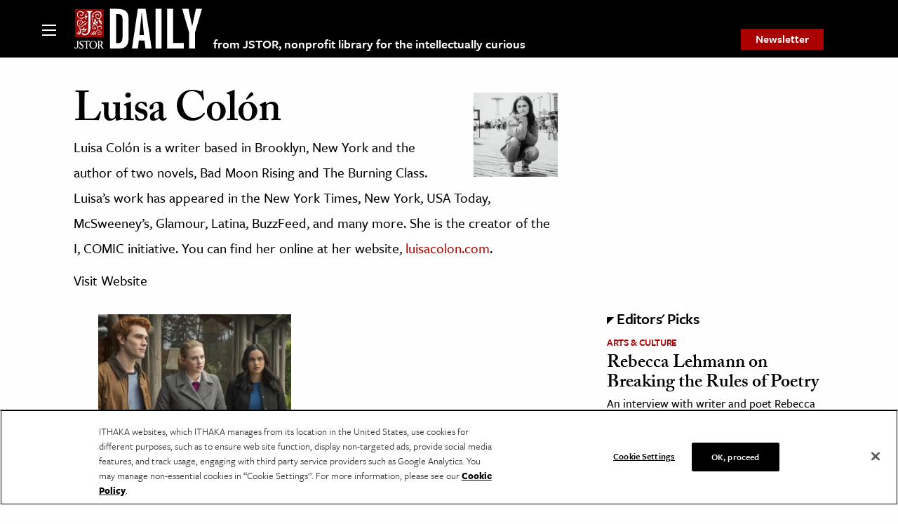

--- FILE ---
content_type: text/html; charset=UTF-8
request_url: https://daily.jstor.org/daily-author/luisa-colon/
body_size: 22279
content:
<!doctype html>
<html class="no-js" lang="en-US" >
	<head>
		<meta charset="UTF-8" /><script type="text/javascript">(window.NREUM||(NREUM={})).init={privacy:{cookies_enabled:false},ajax:{deny_list:["bam.nr-data.net"]},feature_flags:["soft_nav"]};(window.NREUM||(NREUM={})).loader_config={licenseKey:"1bf2c69c97",applicationID:"157999336",browserID:"158430007"};;/*! For license information please see nr-loader-rum-1.308.0.min.js.LICENSE.txt */
(()=>{var e,t,r={163:(e,t,r)=>{"use strict";r.d(t,{j:()=>E});var n=r(384),i=r(1741);var a=r(2555);r(860).K7.genericEvents;const s="experimental.resources",o="register",c=e=>{if(!e||"string"!=typeof e)return!1;try{document.createDocumentFragment().querySelector(e)}catch{return!1}return!0};var d=r(2614),u=r(944),l=r(8122);const f="[data-nr-mask]",g=e=>(0,l.a)(e,(()=>{const e={feature_flags:[],experimental:{allow_registered_children:!1,resources:!1},mask_selector:"*",block_selector:"[data-nr-block]",mask_input_options:{color:!1,date:!1,"datetime-local":!1,email:!1,month:!1,number:!1,range:!1,search:!1,tel:!1,text:!1,time:!1,url:!1,week:!1,textarea:!1,select:!1,password:!0}};return{ajax:{deny_list:void 0,block_internal:!0,enabled:!0,autoStart:!0},api:{get allow_registered_children(){return e.feature_flags.includes(o)||e.experimental.allow_registered_children},set allow_registered_children(t){e.experimental.allow_registered_children=t},duplicate_registered_data:!1},browser_consent_mode:{enabled:!1},distributed_tracing:{enabled:void 0,exclude_newrelic_header:void 0,cors_use_newrelic_header:void 0,cors_use_tracecontext_headers:void 0,allowed_origins:void 0},get feature_flags(){return e.feature_flags},set feature_flags(t){e.feature_flags=t},generic_events:{enabled:!0,autoStart:!0},harvest:{interval:30},jserrors:{enabled:!0,autoStart:!0},logging:{enabled:!0,autoStart:!0},metrics:{enabled:!0,autoStart:!0},obfuscate:void 0,page_action:{enabled:!0},page_view_event:{enabled:!0,autoStart:!0},page_view_timing:{enabled:!0,autoStart:!0},performance:{capture_marks:!1,capture_measures:!1,capture_detail:!0,resources:{get enabled(){return e.feature_flags.includes(s)||e.experimental.resources},set enabled(t){e.experimental.resources=t},asset_types:[],first_party_domains:[],ignore_newrelic:!0}},privacy:{cookies_enabled:!0},proxy:{assets:void 0,beacon:void 0},session:{expiresMs:d.wk,inactiveMs:d.BB},session_replay:{autoStart:!0,enabled:!1,preload:!1,sampling_rate:10,error_sampling_rate:100,collect_fonts:!1,inline_images:!1,fix_stylesheets:!0,mask_all_inputs:!0,get mask_text_selector(){return e.mask_selector},set mask_text_selector(t){c(t)?e.mask_selector="".concat(t,",").concat(f):""===t||null===t?e.mask_selector=f:(0,u.R)(5,t)},get block_class(){return"nr-block"},get ignore_class(){return"nr-ignore"},get mask_text_class(){return"nr-mask"},get block_selector(){return e.block_selector},set block_selector(t){c(t)?e.block_selector+=",".concat(t):""!==t&&(0,u.R)(6,t)},get mask_input_options(){return e.mask_input_options},set mask_input_options(t){t&&"object"==typeof t?e.mask_input_options={...t,password:!0}:(0,u.R)(7,t)}},session_trace:{enabled:!0,autoStart:!0},soft_navigations:{enabled:!0,autoStart:!0},spa:{enabled:!0,autoStart:!0},ssl:void 0,user_actions:{enabled:!0,elementAttributes:["id","className","tagName","type"]}}})());var p=r(6154),m=r(9324);let h=0;const v={buildEnv:m.F3,distMethod:m.Xs,version:m.xv,originTime:p.WN},b={consented:!1},y={appMetadata:{},get consented(){return this.session?.state?.consent||b.consented},set consented(e){b.consented=e},customTransaction:void 0,denyList:void 0,disabled:!1,harvester:void 0,isolatedBacklog:!1,isRecording:!1,loaderType:void 0,maxBytes:3e4,obfuscator:void 0,onerror:void 0,ptid:void 0,releaseIds:{},session:void 0,timeKeeper:void 0,registeredEntities:[],jsAttributesMetadata:{bytes:0},get harvestCount(){return++h}},_=e=>{const t=(0,l.a)(e,y),r=Object.keys(v).reduce((e,t)=>(e[t]={value:v[t],writable:!1,configurable:!0,enumerable:!0},e),{});return Object.defineProperties(t,r)};var w=r(5701);const x=e=>{const t=e.startsWith("http");e+="/",r.p=t?e:"https://"+e};var R=r(7836),k=r(3241);const A={accountID:void 0,trustKey:void 0,agentID:void 0,licenseKey:void 0,applicationID:void 0,xpid:void 0},S=e=>(0,l.a)(e,A),T=new Set;function E(e,t={},r,s){let{init:o,info:c,loader_config:d,runtime:u={},exposed:l=!0}=t;if(!c){const e=(0,n.pV)();o=e.init,c=e.info,d=e.loader_config}e.init=g(o||{}),e.loader_config=S(d||{}),c.jsAttributes??={},p.bv&&(c.jsAttributes.isWorker=!0),e.info=(0,a.D)(c);const f=e.init,m=[c.beacon,c.errorBeacon];T.has(e.agentIdentifier)||(f.proxy.assets&&(x(f.proxy.assets),m.push(f.proxy.assets)),f.proxy.beacon&&m.push(f.proxy.beacon),e.beacons=[...m],function(e){const t=(0,n.pV)();Object.getOwnPropertyNames(i.W.prototype).forEach(r=>{const n=i.W.prototype[r];if("function"!=typeof n||"constructor"===n)return;let a=t[r];e[r]&&!1!==e.exposed&&"micro-agent"!==e.runtime?.loaderType&&(t[r]=(...t)=>{const n=e[r](...t);return a?a(...t):n})})}(e),(0,n.US)("activatedFeatures",w.B)),u.denyList=[...f.ajax.deny_list||[],...f.ajax.block_internal?m:[]],u.ptid=e.agentIdentifier,u.loaderType=r,e.runtime=_(u),T.has(e.agentIdentifier)||(e.ee=R.ee.get(e.agentIdentifier),e.exposed=l,(0,k.W)({agentIdentifier:e.agentIdentifier,drained:!!w.B?.[e.agentIdentifier],type:"lifecycle",name:"initialize",feature:void 0,data:e.config})),T.add(e.agentIdentifier)}},384:(e,t,r)=>{"use strict";r.d(t,{NT:()=>s,US:()=>u,Zm:()=>o,bQ:()=>d,dV:()=>c,pV:()=>l});var n=r(6154),i=r(1863),a=r(1910);const s={beacon:"bam.nr-data.net",errorBeacon:"bam.nr-data.net"};function o(){return n.gm.NREUM||(n.gm.NREUM={}),void 0===n.gm.newrelic&&(n.gm.newrelic=n.gm.NREUM),n.gm.NREUM}function c(){let e=o();return e.o||(e.o={ST:n.gm.setTimeout,SI:n.gm.setImmediate||n.gm.setInterval,CT:n.gm.clearTimeout,XHR:n.gm.XMLHttpRequest,REQ:n.gm.Request,EV:n.gm.Event,PR:n.gm.Promise,MO:n.gm.MutationObserver,FETCH:n.gm.fetch,WS:n.gm.WebSocket},(0,a.i)(...Object.values(e.o))),e}function d(e,t){let r=o();r.initializedAgents??={},t.initializedAt={ms:(0,i.t)(),date:new Date},r.initializedAgents[e]=t}function u(e,t){o()[e]=t}function l(){return function(){let e=o();const t=e.info||{};e.info={beacon:s.beacon,errorBeacon:s.errorBeacon,...t}}(),function(){let e=o();const t=e.init||{};e.init={...t}}(),c(),function(){let e=o();const t=e.loader_config||{};e.loader_config={...t}}(),o()}},782:(e,t,r)=>{"use strict";r.d(t,{T:()=>n});const n=r(860).K7.pageViewTiming},860:(e,t,r)=>{"use strict";r.d(t,{$J:()=>u,K7:()=>c,P3:()=>d,XX:()=>i,Yy:()=>o,df:()=>a,qY:()=>n,v4:()=>s});const n="events",i="jserrors",a="browser/blobs",s="rum",o="browser/logs",c={ajax:"ajax",genericEvents:"generic_events",jserrors:i,logging:"logging",metrics:"metrics",pageAction:"page_action",pageViewEvent:"page_view_event",pageViewTiming:"page_view_timing",sessionReplay:"session_replay",sessionTrace:"session_trace",softNav:"soft_navigations",spa:"spa"},d={[c.pageViewEvent]:1,[c.pageViewTiming]:2,[c.metrics]:3,[c.jserrors]:4,[c.spa]:5,[c.ajax]:6,[c.sessionTrace]:7,[c.softNav]:8,[c.sessionReplay]:9,[c.logging]:10,[c.genericEvents]:11},u={[c.pageViewEvent]:s,[c.pageViewTiming]:n,[c.ajax]:n,[c.spa]:n,[c.softNav]:n,[c.metrics]:i,[c.jserrors]:i,[c.sessionTrace]:a,[c.sessionReplay]:a,[c.logging]:o,[c.genericEvents]:"ins"}},944:(e,t,r)=>{"use strict";r.d(t,{R:()=>i});var n=r(3241);function i(e,t){"function"==typeof console.debug&&(console.debug("New Relic Warning: https://github.com/newrelic/newrelic-browser-agent/blob/main/docs/warning-codes.md#".concat(e),t),(0,n.W)({agentIdentifier:null,drained:null,type:"data",name:"warn",feature:"warn",data:{code:e,secondary:t}}))}},1687:(e,t,r)=>{"use strict";r.d(t,{Ak:()=>d,Ze:()=>f,x3:()=>u});var n=r(3241),i=r(7836),a=r(3606),s=r(860),o=r(2646);const c={};function d(e,t){const r={staged:!1,priority:s.P3[t]||0};l(e),c[e].get(t)||c[e].set(t,r)}function u(e,t){e&&c[e]&&(c[e].get(t)&&c[e].delete(t),p(e,t,!1),c[e].size&&g(e))}function l(e){if(!e)throw new Error("agentIdentifier required");c[e]||(c[e]=new Map)}function f(e="",t="feature",r=!1){if(l(e),!e||!c[e].get(t)||r)return p(e,t);c[e].get(t).staged=!0,g(e)}function g(e){const t=Array.from(c[e]);t.every(([e,t])=>t.staged)&&(t.sort((e,t)=>e[1].priority-t[1].priority),t.forEach(([t])=>{c[e].delete(t),p(e,t)}))}function p(e,t,r=!0){const s=e?i.ee.get(e):i.ee,c=a.i.handlers;if(!s.aborted&&s.backlog&&c){if((0,n.W)({agentIdentifier:e,type:"lifecycle",name:"drain",feature:t}),r){const e=s.backlog[t],r=c[t];if(r){for(let t=0;e&&t<e.length;++t)m(e[t],r);Object.entries(r).forEach(([e,t])=>{Object.values(t||{}).forEach(t=>{t[0]?.on&&t[0]?.context()instanceof o.y&&t[0].on(e,t[1])})})}}s.isolatedBacklog||delete c[t],s.backlog[t]=null,s.emit("drain-"+t,[])}}function m(e,t){var r=e[1];Object.values(t[r]||{}).forEach(t=>{var r=e[0];if(t[0]===r){var n=t[1],i=e[3],a=e[2];n.apply(i,a)}})}},1738:(e,t,r)=>{"use strict";r.d(t,{U:()=>g,Y:()=>f});var n=r(3241),i=r(9908),a=r(1863),s=r(944),o=r(5701),c=r(3969),d=r(8362),u=r(860),l=r(4261);function f(e,t,r,a){const f=a||r;!f||f[e]&&f[e]!==d.d.prototype[e]||(f[e]=function(){(0,i.p)(c.xV,["API/"+e+"/called"],void 0,u.K7.metrics,r.ee),(0,n.W)({agentIdentifier:r.agentIdentifier,drained:!!o.B?.[r.agentIdentifier],type:"data",name:"api",feature:l.Pl+e,data:{}});try{return t.apply(this,arguments)}catch(e){(0,s.R)(23,e)}})}function g(e,t,r,n,s){const o=e.info;null===r?delete o.jsAttributes[t]:o.jsAttributes[t]=r,(s||null===r)&&(0,i.p)(l.Pl+n,[(0,a.t)(),t,r],void 0,"session",e.ee)}},1741:(e,t,r)=>{"use strict";r.d(t,{W:()=>a});var n=r(944),i=r(4261);class a{#e(e,...t){if(this[e]!==a.prototype[e])return this[e](...t);(0,n.R)(35,e)}addPageAction(e,t){return this.#e(i.hG,e,t)}register(e){return this.#e(i.eY,e)}recordCustomEvent(e,t){return this.#e(i.fF,e,t)}setPageViewName(e,t){return this.#e(i.Fw,e,t)}setCustomAttribute(e,t,r){return this.#e(i.cD,e,t,r)}noticeError(e,t){return this.#e(i.o5,e,t)}setUserId(e,t=!1){return this.#e(i.Dl,e,t)}setApplicationVersion(e){return this.#e(i.nb,e)}setErrorHandler(e){return this.#e(i.bt,e)}addRelease(e,t){return this.#e(i.k6,e,t)}log(e,t){return this.#e(i.$9,e,t)}start(){return this.#e(i.d3)}finished(e){return this.#e(i.BL,e)}recordReplay(){return this.#e(i.CH)}pauseReplay(){return this.#e(i.Tb)}addToTrace(e){return this.#e(i.U2,e)}setCurrentRouteName(e){return this.#e(i.PA,e)}interaction(e){return this.#e(i.dT,e)}wrapLogger(e,t,r){return this.#e(i.Wb,e,t,r)}measure(e,t){return this.#e(i.V1,e,t)}consent(e){return this.#e(i.Pv,e)}}},1863:(e,t,r)=>{"use strict";function n(){return Math.floor(performance.now())}r.d(t,{t:()=>n})},1910:(e,t,r)=>{"use strict";r.d(t,{i:()=>a});var n=r(944);const i=new Map;function a(...e){return e.every(e=>{if(i.has(e))return i.get(e);const t="function"==typeof e?e.toString():"",r=t.includes("[native code]"),a=t.includes("nrWrapper");return r||a||(0,n.R)(64,e?.name||t),i.set(e,r),r})}},2555:(e,t,r)=>{"use strict";r.d(t,{D:()=>o,f:()=>s});var n=r(384),i=r(8122);const a={beacon:n.NT.beacon,errorBeacon:n.NT.errorBeacon,licenseKey:void 0,applicationID:void 0,sa:void 0,queueTime:void 0,applicationTime:void 0,ttGuid:void 0,user:void 0,account:void 0,product:void 0,extra:void 0,jsAttributes:{},userAttributes:void 0,atts:void 0,transactionName:void 0,tNamePlain:void 0};function s(e){try{return!!e.licenseKey&&!!e.errorBeacon&&!!e.applicationID}catch(e){return!1}}const o=e=>(0,i.a)(e,a)},2614:(e,t,r)=>{"use strict";r.d(t,{BB:()=>s,H3:()=>n,g:()=>d,iL:()=>c,tS:()=>o,uh:()=>i,wk:()=>a});const n="NRBA",i="SESSION",a=144e5,s=18e5,o={STARTED:"session-started",PAUSE:"session-pause",RESET:"session-reset",RESUME:"session-resume",UPDATE:"session-update"},c={SAME_TAB:"same-tab",CROSS_TAB:"cross-tab"},d={OFF:0,FULL:1,ERROR:2}},2646:(e,t,r)=>{"use strict";r.d(t,{y:()=>n});class n{constructor(e){this.contextId=e}}},2843:(e,t,r)=>{"use strict";r.d(t,{G:()=>a,u:()=>i});var n=r(3878);function i(e,t=!1,r,i){(0,n.DD)("visibilitychange",function(){if(t)return void("hidden"===document.visibilityState&&e());e(document.visibilityState)},r,i)}function a(e,t,r){(0,n.sp)("pagehide",e,t,r)}},3241:(e,t,r)=>{"use strict";r.d(t,{W:()=>a});var n=r(6154);const i="newrelic";function a(e={}){try{n.gm.dispatchEvent(new CustomEvent(i,{detail:e}))}catch(e){}}},3606:(e,t,r)=>{"use strict";r.d(t,{i:()=>a});var n=r(9908);a.on=s;var i=a.handlers={};function a(e,t,r,a){s(a||n.d,i,e,t,r)}function s(e,t,r,i,a){a||(a="feature"),e||(e=n.d);var s=t[a]=t[a]||{};(s[r]=s[r]||[]).push([e,i])}},3878:(e,t,r)=>{"use strict";function n(e,t){return{capture:e,passive:!1,signal:t}}function i(e,t,r=!1,i){window.addEventListener(e,t,n(r,i))}function a(e,t,r=!1,i){document.addEventListener(e,t,n(r,i))}r.d(t,{DD:()=>a,jT:()=>n,sp:()=>i})},3969:(e,t,r)=>{"use strict";r.d(t,{TZ:()=>n,XG:()=>o,rs:()=>i,xV:()=>s,z_:()=>a});const n=r(860).K7.metrics,i="sm",a="cm",s="storeSupportabilityMetrics",o="storeEventMetrics"},4234:(e,t,r)=>{"use strict";r.d(t,{W:()=>a});var n=r(7836),i=r(1687);class a{constructor(e,t){this.agentIdentifier=e,this.ee=n.ee.get(e),this.featureName=t,this.blocked=!1}deregisterDrain(){(0,i.x3)(this.agentIdentifier,this.featureName)}}},4261:(e,t,r)=>{"use strict";r.d(t,{$9:()=>d,BL:()=>o,CH:()=>g,Dl:()=>_,Fw:()=>y,PA:()=>h,Pl:()=>n,Pv:()=>k,Tb:()=>l,U2:()=>a,V1:()=>R,Wb:()=>x,bt:()=>b,cD:()=>v,d3:()=>w,dT:()=>c,eY:()=>p,fF:()=>f,hG:()=>i,k6:()=>s,nb:()=>m,o5:()=>u});const n="api-",i="addPageAction",a="addToTrace",s="addRelease",o="finished",c="interaction",d="log",u="noticeError",l="pauseReplay",f="recordCustomEvent",g="recordReplay",p="register",m="setApplicationVersion",h="setCurrentRouteName",v="setCustomAttribute",b="setErrorHandler",y="setPageViewName",_="setUserId",w="start",x="wrapLogger",R="measure",k="consent"},5289:(e,t,r)=>{"use strict";r.d(t,{GG:()=>s,Qr:()=>c,sB:()=>o});var n=r(3878),i=r(6389);function a(){return"undefined"==typeof document||"complete"===document.readyState}function s(e,t){if(a())return e();const r=(0,i.J)(e),s=setInterval(()=>{a()&&(clearInterval(s),r())},500);(0,n.sp)("load",r,t)}function o(e){if(a())return e();(0,n.DD)("DOMContentLoaded",e)}function c(e){if(a())return e();(0,n.sp)("popstate",e)}},5607:(e,t,r)=>{"use strict";r.d(t,{W:()=>n});const n=(0,r(9566).bz)()},5701:(e,t,r)=>{"use strict";r.d(t,{B:()=>a,t:()=>s});var n=r(3241);const i=new Set,a={};function s(e,t){const r=t.agentIdentifier;a[r]??={},e&&"object"==typeof e&&(i.has(r)||(t.ee.emit("rumresp",[e]),a[r]=e,i.add(r),(0,n.W)({agentIdentifier:r,loaded:!0,drained:!0,type:"lifecycle",name:"load",feature:void 0,data:e})))}},6154:(e,t,r)=>{"use strict";r.d(t,{OF:()=>c,RI:()=>i,WN:()=>u,bv:()=>a,eN:()=>l,gm:()=>s,mw:()=>o,sb:()=>d});var n=r(1863);const i="undefined"!=typeof window&&!!window.document,a="undefined"!=typeof WorkerGlobalScope&&("undefined"!=typeof self&&self instanceof WorkerGlobalScope&&self.navigator instanceof WorkerNavigator||"undefined"!=typeof globalThis&&globalThis instanceof WorkerGlobalScope&&globalThis.navigator instanceof WorkerNavigator),s=i?window:"undefined"!=typeof WorkerGlobalScope&&("undefined"!=typeof self&&self instanceof WorkerGlobalScope&&self||"undefined"!=typeof globalThis&&globalThis instanceof WorkerGlobalScope&&globalThis),o=Boolean("hidden"===s?.document?.visibilityState),c=/iPad|iPhone|iPod/.test(s.navigator?.userAgent),d=c&&"undefined"==typeof SharedWorker,u=((()=>{const e=s.navigator?.userAgent?.match(/Firefox[/\s](\d+\.\d+)/);Array.isArray(e)&&e.length>=2&&e[1]})(),Date.now()-(0,n.t)()),l=()=>"undefined"!=typeof PerformanceNavigationTiming&&s?.performance?.getEntriesByType("navigation")?.[0]?.responseStart},6389:(e,t,r)=>{"use strict";function n(e,t=500,r={}){const n=r?.leading||!1;let i;return(...r)=>{n&&void 0===i&&(e.apply(this,r),i=setTimeout(()=>{i=clearTimeout(i)},t)),n||(clearTimeout(i),i=setTimeout(()=>{e.apply(this,r)},t))}}function i(e){let t=!1;return(...r)=>{t||(t=!0,e.apply(this,r))}}r.d(t,{J:()=>i,s:()=>n})},6630:(e,t,r)=>{"use strict";r.d(t,{T:()=>n});const n=r(860).K7.pageViewEvent},7699:(e,t,r)=>{"use strict";r.d(t,{It:()=>a,KC:()=>o,No:()=>i,qh:()=>s});var n=r(860);const i=16e3,a=1e6,s="SESSION_ERROR",o={[n.K7.logging]:!0,[n.K7.genericEvents]:!1,[n.K7.jserrors]:!1,[n.K7.ajax]:!1}},7836:(e,t,r)=>{"use strict";r.d(t,{P:()=>o,ee:()=>c});var n=r(384),i=r(8990),a=r(2646),s=r(5607);const o="nr@context:".concat(s.W),c=function e(t,r){var n={},s={},u={},l=!1;try{l=16===r.length&&d.initializedAgents?.[r]?.runtime.isolatedBacklog}catch(e){}var f={on:p,addEventListener:p,removeEventListener:function(e,t){var r=n[e];if(!r)return;for(var i=0;i<r.length;i++)r[i]===t&&r.splice(i,1)},emit:function(e,r,n,i,a){!1!==a&&(a=!0);if(c.aborted&&!i)return;t&&a&&t.emit(e,r,n);var o=g(n);m(e).forEach(e=>{e.apply(o,r)});var d=v()[s[e]];d&&d.push([f,e,r,o]);return o},get:h,listeners:m,context:g,buffer:function(e,t){const r=v();if(t=t||"feature",f.aborted)return;Object.entries(e||{}).forEach(([e,n])=>{s[n]=t,t in r||(r[t]=[])})},abort:function(){f._aborted=!0,Object.keys(f.backlog).forEach(e=>{delete f.backlog[e]})},isBuffering:function(e){return!!v()[s[e]]},debugId:r,backlog:l?{}:t&&"object"==typeof t.backlog?t.backlog:{},isolatedBacklog:l};return Object.defineProperty(f,"aborted",{get:()=>{let e=f._aborted||!1;return e||(t&&(e=t.aborted),e)}}),f;function g(e){return e&&e instanceof a.y?e:e?(0,i.I)(e,o,()=>new a.y(o)):new a.y(o)}function p(e,t){n[e]=m(e).concat(t)}function m(e){return n[e]||[]}function h(t){return u[t]=u[t]||e(f,t)}function v(){return f.backlog}}(void 0,"globalEE"),d=(0,n.Zm)();d.ee||(d.ee=c)},8122:(e,t,r)=>{"use strict";r.d(t,{a:()=>i});var n=r(944);function i(e,t){try{if(!e||"object"!=typeof e)return(0,n.R)(3);if(!t||"object"!=typeof t)return(0,n.R)(4);const r=Object.create(Object.getPrototypeOf(t),Object.getOwnPropertyDescriptors(t)),a=0===Object.keys(r).length?e:r;for(let s in a)if(void 0!==e[s])try{if(null===e[s]){r[s]=null;continue}Array.isArray(e[s])&&Array.isArray(t[s])?r[s]=Array.from(new Set([...e[s],...t[s]])):"object"==typeof e[s]&&"object"==typeof t[s]?r[s]=i(e[s],t[s]):r[s]=e[s]}catch(e){r[s]||(0,n.R)(1,e)}return r}catch(e){(0,n.R)(2,e)}}},8362:(e,t,r)=>{"use strict";r.d(t,{d:()=>a});var n=r(9566),i=r(1741);class a extends i.W{agentIdentifier=(0,n.LA)(16)}},8374:(e,t,r)=>{r.nc=(()=>{try{return document?.currentScript?.nonce}catch(e){}return""})()},8990:(e,t,r)=>{"use strict";r.d(t,{I:()=>i});var n=Object.prototype.hasOwnProperty;function i(e,t,r){if(n.call(e,t))return e[t];var i=r();if(Object.defineProperty&&Object.keys)try{return Object.defineProperty(e,t,{value:i,writable:!0,enumerable:!1}),i}catch(e){}return e[t]=i,i}},9324:(e,t,r)=>{"use strict";r.d(t,{F3:()=>i,Xs:()=>a,xv:()=>n});const n="1.308.0",i="PROD",a="CDN"},9566:(e,t,r)=>{"use strict";r.d(t,{LA:()=>o,bz:()=>s});var n=r(6154);const i="xxxxxxxx-xxxx-4xxx-yxxx-xxxxxxxxxxxx";function a(e,t){return e?15&e[t]:16*Math.random()|0}function s(){const e=n.gm?.crypto||n.gm?.msCrypto;let t,r=0;return e&&e.getRandomValues&&(t=e.getRandomValues(new Uint8Array(30))),i.split("").map(e=>"x"===e?a(t,r++).toString(16):"y"===e?(3&a()|8).toString(16):e).join("")}function o(e){const t=n.gm?.crypto||n.gm?.msCrypto;let r,i=0;t&&t.getRandomValues&&(r=t.getRandomValues(new Uint8Array(e)));const s=[];for(var o=0;o<e;o++)s.push(a(r,i++).toString(16));return s.join("")}},9908:(e,t,r)=>{"use strict";r.d(t,{d:()=>n,p:()=>i});var n=r(7836).ee.get("handle");function i(e,t,r,i,a){a?(a.buffer([e],i),a.emit(e,t,r)):(n.buffer([e],i),n.emit(e,t,r))}}},n={};function i(e){var t=n[e];if(void 0!==t)return t.exports;var a=n[e]={exports:{}};return r[e](a,a.exports,i),a.exports}i.m=r,i.d=(e,t)=>{for(var r in t)i.o(t,r)&&!i.o(e,r)&&Object.defineProperty(e,r,{enumerable:!0,get:t[r]})},i.f={},i.e=e=>Promise.all(Object.keys(i.f).reduce((t,r)=>(i.f[r](e,t),t),[])),i.u=e=>"nr-rum-1.308.0.min.js",i.o=(e,t)=>Object.prototype.hasOwnProperty.call(e,t),e={},t="NRBA-1.308.0.PROD:",i.l=(r,n,a,s)=>{if(e[r])e[r].push(n);else{var o,c;if(void 0!==a)for(var d=document.getElementsByTagName("script"),u=0;u<d.length;u++){var l=d[u];if(l.getAttribute("src")==r||l.getAttribute("data-webpack")==t+a){o=l;break}}if(!o){c=!0;var f={296:"sha512-+MIMDsOcckGXa1EdWHqFNv7P+JUkd5kQwCBr3KE6uCvnsBNUrdSt4a/3/L4j4TxtnaMNjHpza2/erNQbpacJQA=="};(o=document.createElement("script")).charset="utf-8",i.nc&&o.setAttribute("nonce",i.nc),o.setAttribute("data-webpack",t+a),o.src=r,0!==o.src.indexOf(window.location.origin+"/")&&(o.crossOrigin="anonymous"),f[s]&&(o.integrity=f[s])}e[r]=[n];var g=(t,n)=>{o.onerror=o.onload=null,clearTimeout(p);var i=e[r];if(delete e[r],o.parentNode&&o.parentNode.removeChild(o),i&&i.forEach(e=>e(n)),t)return t(n)},p=setTimeout(g.bind(null,void 0,{type:"timeout",target:o}),12e4);o.onerror=g.bind(null,o.onerror),o.onload=g.bind(null,o.onload),c&&document.head.appendChild(o)}},i.r=e=>{"undefined"!=typeof Symbol&&Symbol.toStringTag&&Object.defineProperty(e,Symbol.toStringTag,{value:"Module"}),Object.defineProperty(e,"__esModule",{value:!0})},i.p="https://js-agent.newrelic.com/",(()=>{var e={374:0,840:0};i.f.j=(t,r)=>{var n=i.o(e,t)?e[t]:void 0;if(0!==n)if(n)r.push(n[2]);else{var a=new Promise((r,i)=>n=e[t]=[r,i]);r.push(n[2]=a);var s=i.p+i.u(t),o=new Error;i.l(s,r=>{if(i.o(e,t)&&(0!==(n=e[t])&&(e[t]=void 0),n)){var a=r&&("load"===r.type?"missing":r.type),s=r&&r.target&&r.target.src;o.message="Loading chunk "+t+" failed: ("+a+": "+s+")",o.name="ChunkLoadError",o.type=a,o.request=s,n[1](o)}},"chunk-"+t,t)}};var t=(t,r)=>{var n,a,[s,o,c]=r,d=0;if(s.some(t=>0!==e[t])){for(n in o)i.o(o,n)&&(i.m[n]=o[n]);if(c)c(i)}for(t&&t(r);d<s.length;d++)a=s[d],i.o(e,a)&&e[a]&&e[a][0](),e[a]=0},r=self["webpackChunk:NRBA-1.308.0.PROD"]=self["webpackChunk:NRBA-1.308.0.PROD"]||[];r.forEach(t.bind(null,0)),r.push=t.bind(null,r.push.bind(r))})(),(()=>{"use strict";i(8374);var e=i(8362),t=i(860);const r=Object.values(t.K7);var n=i(163);var a=i(9908),s=i(1863),o=i(4261),c=i(1738);var d=i(1687),u=i(4234),l=i(5289),f=i(6154),g=i(944),p=i(384);const m=e=>f.RI&&!0===e?.privacy.cookies_enabled;function h(e){return!!(0,p.dV)().o.MO&&m(e)&&!0===e?.session_trace.enabled}var v=i(6389),b=i(7699);class y extends u.W{constructor(e,t){super(e.agentIdentifier,t),this.agentRef=e,this.abortHandler=void 0,this.featAggregate=void 0,this.loadedSuccessfully=void 0,this.onAggregateImported=new Promise(e=>{this.loadedSuccessfully=e}),this.deferred=Promise.resolve(),!1===e.init[this.featureName].autoStart?this.deferred=new Promise((t,r)=>{this.ee.on("manual-start-all",(0,v.J)(()=>{(0,d.Ak)(e.agentIdentifier,this.featureName),t()}))}):(0,d.Ak)(e.agentIdentifier,t)}importAggregator(e,t,r={}){if(this.featAggregate)return;const n=async()=>{let n;await this.deferred;try{if(m(e.init)){const{setupAgentSession:t}=await i.e(296).then(i.bind(i,3305));n=t(e)}}catch(e){(0,g.R)(20,e),this.ee.emit("internal-error",[e]),(0,a.p)(b.qh,[e],void 0,this.featureName,this.ee)}try{if(!this.#t(this.featureName,n,e.init))return(0,d.Ze)(this.agentIdentifier,this.featureName),void this.loadedSuccessfully(!1);const{Aggregate:i}=await t();this.featAggregate=new i(e,r),e.runtime.harvester.initializedAggregates.push(this.featAggregate),this.loadedSuccessfully(!0)}catch(e){(0,g.R)(34,e),this.abortHandler?.(),(0,d.Ze)(this.agentIdentifier,this.featureName,!0),this.loadedSuccessfully(!1),this.ee&&this.ee.abort()}};f.RI?(0,l.GG)(()=>n(),!0):n()}#t(e,r,n){if(this.blocked)return!1;switch(e){case t.K7.sessionReplay:return h(n)&&!!r;case t.K7.sessionTrace:return!!r;default:return!0}}}var _=i(6630),w=i(2614),x=i(3241);class R extends y{static featureName=_.T;constructor(e){var t;super(e,_.T),this.setupInspectionEvents(e.agentIdentifier),t=e,(0,c.Y)(o.Fw,function(e,r){"string"==typeof e&&("/"!==e.charAt(0)&&(e="/"+e),t.runtime.customTransaction=(r||"http://custom.transaction")+e,(0,a.p)(o.Pl+o.Fw,[(0,s.t)()],void 0,void 0,t.ee))},t),this.importAggregator(e,()=>i.e(296).then(i.bind(i,3943)))}setupInspectionEvents(e){const t=(t,r)=>{t&&(0,x.W)({agentIdentifier:e,timeStamp:t.timeStamp,loaded:"complete"===t.target.readyState,type:"window",name:r,data:t.target.location+""})};(0,l.sB)(e=>{t(e,"DOMContentLoaded")}),(0,l.GG)(e=>{t(e,"load")}),(0,l.Qr)(e=>{t(e,"navigate")}),this.ee.on(w.tS.UPDATE,(t,r)=>{(0,x.W)({agentIdentifier:e,type:"lifecycle",name:"session",data:r})})}}class k extends e.d{constructor(e){var t;(super(),f.gm)?(this.features={},(0,p.bQ)(this.agentIdentifier,this),this.desiredFeatures=new Set(e.features||[]),this.desiredFeatures.add(R),(0,n.j)(this,e,e.loaderType||"agent"),t=this,(0,c.Y)(o.cD,function(e,r,n=!1){if("string"==typeof e){if(["string","number","boolean"].includes(typeof r)||null===r)return(0,c.U)(t,e,r,o.cD,n);(0,g.R)(40,typeof r)}else(0,g.R)(39,typeof e)},t),function(e){(0,c.Y)(o.Dl,function(t,r=!1){if("string"!=typeof t&&null!==t)return void(0,g.R)(41,typeof t);const n=e.info.jsAttributes["enduser.id"];r&&null!=n&&n!==t?(0,a.p)(o.Pl+"setUserIdAndResetSession",[t],void 0,"session",e.ee):(0,c.U)(e,"enduser.id",t,o.Dl,!0)},e)}(this),function(e){(0,c.Y)(o.nb,function(t){if("string"==typeof t||null===t)return(0,c.U)(e,"application.version",t,o.nb,!1);(0,g.R)(42,typeof t)},e)}(this),function(e){(0,c.Y)(o.d3,function(){e.ee.emit("manual-start-all")},e)}(this),function(e){(0,c.Y)(o.Pv,function(t=!0){if("boolean"==typeof t){if((0,a.p)(o.Pl+o.Pv,[t],void 0,"session",e.ee),e.runtime.consented=t,t){const t=e.features.page_view_event;t.onAggregateImported.then(e=>{const r=t.featAggregate;e&&!r.sentRum&&r.sendRum()})}}else(0,g.R)(65,typeof t)},e)}(this),this.run()):(0,g.R)(21)}get config(){return{info:this.info,init:this.init,loader_config:this.loader_config,runtime:this.runtime}}get api(){return this}run(){try{const e=function(e){const t={};return r.forEach(r=>{t[r]=!!e[r]?.enabled}),t}(this.init),n=[...this.desiredFeatures];n.sort((e,r)=>t.P3[e.featureName]-t.P3[r.featureName]),n.forEach(r=>{if(!e[r.featureName]&&r.featureName!==t.K7.pageViewEvent)return;if(r.featureName===t.K7.spa)return void(0,g.R)(67);const n=function(e){switch(e){case t.K7.ajax:return[t.K7.jserrors];case t.K7.sessionTrace:return[t.K7.ajax,t.K7.pageViewEvent];case t.K7.sessionReplay:return[t.K7.sessionTrace];case t.K7.pageViewTiming:return[t.K7.pageViewEvent];default:return[]}}(r.featureName).filter(e=>!(e in this.features));n.length>0&&(0,g.R)(36,{targetFeature:r.featureName,missingDependencies:n}),this.features[r.featureName]=new r(this)})}catch(e){(0,g.R)(22,e);for(const e in this.features)this.features[e].abortHandler?.();const t=(0,p.Zm)();delete t.initializedAgents[this.agentIdentifier]?.features,delete this.sharedAggregator;return t.ee.get(this.agentIdentifier).abort(),!1}}}var A=i(2843),S=i(782);class T extends y{static featureName=S.T;constructor(e){super(e,S.T),f.RI&&((0,A.u)(()=>(0,a.p)("docHidden",[(0,s.t)()],void 0,S.T,this.ee),!0),(0,A.G)(()=>(0,a.p)("winPagehide",[(0,s.t)()],void 0,S.T,this.ee)),this.importAggregator(e,()=>i.e(296).then(i.bind(i,2117))))}}var E=i(3969);class I extends y{static featureName=E.TZ;constructor(e){super(e,E.TZ),f.RI&&document.addEventListener("securitypolicyviolation",e=>{(0,a.p)(E.xV,["Generic/CSPViolation/Detected"],void 0,this.featureName,this.ee)}),this.importAggregator(e,()=>i.e(296).then(i.bind(i,9623)))}}new k({features:[R,T,I],loaderType:"lite"})})()})();</script>
		<meta name="viewport" content="width=device-width, initial-scale=1.0" />
		<meta name='robots' content='index, follow, max-image-preview:large, max-snippet:-1, max-video-preview:-1' />
	<style>img:is([sizes="auto" i], [sizes^="auto," i]) { contain-intrinsic-size: 3000px 1500px }</style>
			<!-- Custom Data Layer for Google Tag Manager -->
		<script id="dataLayerUpdate">
            var dataLayer = window.dataLayer = window.dataLayer || [];
            dataLayer.push({
    "section": "",
    "column": "",
    "series": "",
    "author": "",
    "journal": "",
    "publishDate": "20180516",
    "age": 2804,
    "contentType": null,
    "wordCount": 88,
    "pageTitle": "Luisa Col\u00f3n - JSTOR Daily",
    "pageType": "article",
    "loggedIn": "no"
});
		</script>
		<!-- End Custom Data Layer for Google Tag Manager -->
			<!-- Google Tag Manager -->
	<script>(function(w,d,s,l,i){w[l]=w[l]||[];w[l].push({'gtm.start':
            new Date().getTime(),event:'gtm.js'});var f=d.getElementsByTagName(s)[0],
            j=d.createElement(s),dl=l!='dataLayer'?'&l='+l:'';j.async=true;j.src=
            'https://www.googletagmanager.com/gtm.js?id='+i+dl;f.parentNode.insertBefore(j,f);
        })(window,document,'script','dataLayer','GTM-W3S34Q8');</script>
	<!-- End Google Tag Manager -->
	
	<!-- This site is optimized with the Yoast SEO plugin v26.0 - https://yoast.com/wordpress/plugins/seo/ -->
	<title>Luisa Colón - JSTOR Daily</title>
	<link rel="canonical" href="https://daily.jstor.org/daily-author/luisa-colon/" />
	<meta property="og:locale" content="en_US" />
	<meta property="og:type" content="article" />
	<meta property="og:title" content="Luisa Colón - JSTOR Daily" />
	<meta property="og:description" content="Luisa Colón is a writer based in Brooklyn, New York and the author of two novels, Bad Moon ..." />
	<meta property="og:url" content="https://daily.jstor.org/daily-author/luisa-colon/" />
	<meta property="og:site_name" content="JSTOR Daily" />
	<meta property="article:publisher" content="https://www.facebook.com/JSTOR.org" />
	<meta property="article:modified_time" content="2025-07-21T13:06:56+00:00" />
	<meta property="og:image" content="https://daily.jstor.org/wp-content/uploads/2018/05/luisa-.jpg" />
	<meta property="og:image:width" content="1720" />
	<meta property="og:image:height" content="1720" />
	<meta property="og:image:type" content="image/jpeg" />
	<meta name="twitter:card" content="summary_large_image" />
	<meta name="twitter:site" content="@JSTOR_Daily" />
	<script type="application/ld+json" class="yoast-schema-graph">{"@context":"https://schema.org","@graph":[{"@type":"WebPage","@id":"https://daily.jstor.org/daily-author/luisa-colon/","url":"https://daily.jstor.org/daily-author/luisa-colon/","name":"Luisa Colón - JSTOR Daily","isPartOf":{"@id":"https://daily.jstor.org/#website"},"primaryImageOfPage":{"@id":"https://daily.jstor.org/daily-author/luisa-colon/#primaryimage"},"image":{"@id":"https://daily.jstor.org/daily-author/luisa-colon/#primaryimage"},"thumbnailUrl":"https://daily.jstor.org/wp-content/uploads/2018/05/luisa-.jpg","datePublished":"2018-05-16T22:17:59+00:00","dateModified":"2025-07-21T13:06:56+00:00","breadcrumb":{"@id":"https://daily.jstor.org/daily-author/luisa-colon/#breadcrumb"},"inLanguage":"en-US","potentialAction":[{"@type":"ReadAction","target":["https://daily.jstor.org/daily-author/luisa-colon/"]}]},{"@type":"ImageObject","inLanguage":"en-US","@id":"https://daily.jstor.org/daily-author/luisa-colon/#primaryimage","url":"https://daily.jstor.org/wp-content/uploads/2018/05/luisa-.jpg","contentUrl":"https://daily.jstor.org/wp-content/uploads/2018/05/luisa-.jpg","width":1720,"height":1720},{"@type":"BreadcrumbList","@id":"https://daily.jstor.org/daily-author/luisa-colon/#breadcrumb","itemListElement":[{"@type":"ListItem","position":1,"name":"Home","item":"https://daily.jstor.org/"},{"@type":"ListItem","position":2,"name":"Author","item":"https://daily.jstor.org/daily-author/"},{"@type":"ListItem","position":3,"name":"Luisa Colón"}]},{"@type":"WebSite","@id":"https://daily.jstor.org/#website","url":"https://daily.jstor.org/","name":"JSTOR Daily","description":"from JSTOR, nonprofit library for the intellectually curious","publisher":{"@id":"https://daily.jstor.org/#organization"},"potentialAction":[{"@type":"SearchAction","target":{"@type":"EntryPoint","urlTemplate":"https://daily.jstor.org/?s={search_term_string}"},"query-input":{"@type":"PropertyValueSpecification","valueRequired":true,"valueName":"search_term_string"}}],"inLanguage":"en-US"},{"@type":"Organization","@id":"https://daily.jstor.org/#organization","name":"JSTOR Daily","url":"https://daily.jstor.org/","logo":{"@type":"ImageObject","inLanguage":"en-US","@id":"https://daily.jstor.org/#/schema/logo/image/","url":"https://daily.jstor.org/wp-content/uploads/2016/08/J_Daily-Logo_04_350w.png","contentUrl":"https://daily.jstor.org/wp-content/uploads/2016/08/J_Daily-Logo_04_350w.png","width":351,"height":111,"caption":"JSTOR Daily"},"image":{"@id":"https://daily.jstor.org/#/schema/logo/image/"},"sameAs":["https://www.facebook.com/JSTOR.org","https://x.com/JSTOR_Daily"]}]}</script>
	<!-- / Yoast SEO plugin. -->


<link rel='dns-prefetch' href='//cdn.jsdelivr.net' />
<link rel='dns-prefetch' href='//use.fontawesome.com' />
<link rel='dns-prefetch' href='//use.typekit.net' />
<link rel='stylesheet' id='wp-block-library-css' href='https://daily.jstor.org/wp-includes/css/dist/block-library/style.min.css?ver=6.8.3' type='text/css' media='all' />
<style id='classic-theme-styles-inline-css' type='text/css'>
/*! This file is auto-generated */
.wp-block-button__link{color:#fff;background-color:#32373c;border-radius:9999px;box-shadow:none;text-decoration:none;padding:calc(.667em + 2px) calc(1.333em + 2px);font-size:1.125em}.wp-block-file__button{background:#32373c;color:#fff;text-decoration:none}
</style>
<link rel='stylesheet' id='wp-components-css' href='https://daily.jstor.org/wp-includes/css/dist/components/style.min.css?ver=6.8.3' type='text/css' media='all' />
<link rel='stylesheet' id='wp-preferences-css' href='https://daily.jstor.org/wp-includes/css/dist/preferences/style.min.css?ver=6.8.3' type='text/css' media='all' />
<link rel='stylesheet' id='wp-block-editor-css' href='https://daily.jstor.org/wp-includes/css/dist/block-editor/style.min.css?ver=6.8.3' type='text/css' media='all' />
<link rel='stylesheet' id='popup-maker-block-library-style-css' href='https://daily.jstor.org/wp-content/plugins/popup-maker/dist/packages/block-library-style.css?ver=dbea705cfafe089d65f1' type='text/css' media='all' />
<style id='global-styles-inline-css' type='text/css'>
:root{--wp--preset--aspect-ratio--square: 1;--wp--preset--aspect-ratio--4-3: 4/3;--wp--preset--aspect-ratio--3-4: 3/4;--wp--preset--aspect-ratio--3-2: 3/2;--wp--preset--aspect-ratio--2-3: 2/3;--wp--preset--aspect-ratio--16-9: 16/9;--wp--preset--aspect-ratio--9-16: 9/16;--wp--preset--color--black: #000000;--wp--preset--color--cyan-bluish-gray: #abb8c3;--wp--preset--color--white: #ffffff;--wp--preset--color--pale-pink: #f78da7;--wp--preset--color--vivid-red: #cf2e2e;--wp--preset--color--luminous-vivid-orange: #ff6900;--wp--preset--color--luminous-vivid-amber: #fcb900;--wp--preset--color--light-green-cyan: #7bdcb5;--wp--preset--color--vivid-green-cyan: #00d084;--wp--preset--color--pale-cyan-blue: #8ed1fc;--wp--preset--color--vivid-cyan-blue: #0693e3;--wp--preset--color--vivid-purple: #9b51e0;--wp--preset--gradient--vivid-cyan-blue-to-vivid-purple: linear-gradient(135deg,rgba(6,147,227,1) 0%,rgb(155,81,224) 100%);--wp--preset--gradient--light-green-cyan-to-vivid-green-cyan: linear-gradient(135deg,rgb(122,220,180) 0%,rgb(0,208,130) 100%);--wp--preset--gradient--luminous-vivid-amber-to-luminous-vivid-orange: linear-gradient(135deg,rgba(252,185,0,1) 0%,rgba(255,105,0,1) 100%);--wp--preset--gradient--luminous-vivid-orange-to-vivid-red: linear-gradient(135deg,rgba(255,105,0,1) 0%,rgb(207,46,46) 100%);--wp--preset--gradient--very-light-gray-to-cyan-bluish-gray: linear-gradient(135deg,rgb(238,238,238) 0%,rgb(169,184,195) 100%);--wp--preset--gradient--cool-to-warm-spectrum: linear-gradient(135deg,rgb(74,234,220) 0%,rgb(151,120,209) 20%,rgb(207,42,186) 40%,rgb(238,44,130) 60%,rgb(251,105,98) 80%,rgb(254,248,76) 100%);--wp--preset--gradient--blush-light-purple: linear-gradient(135deg,rgb(255,206,236) 0%,rgb(152,150,240) 100%);--wp--preset--gradient--blush-bordeaux: linear-gradient(135deg,rgb(254,205,165) 0%,rgb(254,45,45) 50%,rgb(107,0,62) 100%);--wp--preset--gradient--luminous-dusk: linear-gradient(135deg,rgb(255,203,112) 0%,rgb(199,81,192) 50%,rgb(65,88,208) 100%);--wp--preset--gradient--pale-ocean: linear-gradient(135deg,rgb(255,245,203) 0%,rgb(182,227,212) 50%,rgb(51,167,181) 100%);--wp--preset--gradient--electric-grass: linear-gradient(135deg,rgb(202,248,128) 0%,rgb(113,206,126) 100%);--wp--preset--gradient--midnight: linear-gradient(135deg,rgb(2,3,129) 0%,rgb(40,116,252) 100%);--wp--preset--font-size--small: 13px;--wp--preset--font-size--medium: 20px;--wp--preset--font-size--large: 36px;--wp--preset--font-size--x-large: 42px;--wp--preset--spacing--20: 0.44rem;--wp--preset--spacing--30: 0.67rem;--wp--preset--spacing--40: 1rem;--wp--preset--spacing--50: 1.5rem;--wp--preset--spacing--60: 2.25rem;--wp--preset--spacing--70: 3.38rem;--wp--preset--spacing--80: 5.06rem;--wp--preset--shadow--natural: 6px 6px 9px rgba(0, 0, 0, 0.2);--wp--preset--shadow--deep: 12px 12px 50px rgba(0, 0, 0, 0.4);--wp--preset--shadow--sharp: 6px 6px 0px rgba(0, 0, 0, 0.2);--wp--preset--shadow--outlined: 6px 6px 0px -3px rgba(255, 255, 255, 1), 6px 6px rgba(0, 0, 0, 1);--wp--preset--shadow--crisp: 6px 6px 0px rgba(0, 0, 0, 1);}:where(.is-layout-flex){gap: 0.5em;}:where(.is-layout-grid){gap: 0.5em;}body .is-layout-flex{display: flex;}.is-layout-flex{flex-wrap: wrap;align-items: center;}.is-layout-flex > :is(*, div){margin: 0;}body .is-layout-grid{display: grid;}.is-layout-grid > :is(*, div){margin: 0;}:where(.wp-block-columns.is-layout-flex){gap: 2em;}:where(.wp-block-columns.is-layout-grid){gap: 2em;}:where(.wp-block-post-template.is-layout-flex){gap: 1.25em;}:where(.wp-block-post-template.is-layout-grid){gap: 1.25em;}.has-black-color{color: var(--wp--preset--color--black) !important;}.has-cyan-bluish-gray-color{color: var(--wp--preset--color--cyan-bluish-gray) !important;}.has-white-color{color: var(--wp--preset--color--white) !important;}.has-pale-pink-color{color: var(--wp--preset--color--pale-pink) !important;}.has-vivid-red-color{color: var(--wp--preset--color--vivid-red) !important;}.has-luminous-vivid-orange-color{color: var(--wp--preset--color--luminous-vivid-orange) !important;}.has-luminous-vivid-amber-color{color: var(--wp--preset--color--luminous-vivid-amber) !important;}.has-light-green-cyan-color{color: var(--wp--preset--color--light-green-cyan) !important;}.has-vivid-green-cyan-color{color: var(--wp--preset--color--vivid-green-cyan) !important;}.has-pale-cyan-blue-color{color: var(--wp--preset--color--pale-cyan-blue) !important;}.has-vivid-cyan-blue-color{color: var(--wp--preset--color--vivid-cyan-blue) !important;}.has-vivid-purple-color{color: var(--wp--preset--color--vivid-purple) !important;}.has-black-background-color{background-color: var(--wp--preset--color--black) !important;}.has-cyan-bluish-gray-background-color{background-color: var(--wp--preset--color--cyan-bluish-gray) !important;}.has-white-background-color{background-color: var(--wp--preset--color--white) !important;}.has-pale-pink-background-color{background-color: var(--wp--preset--color--pale-pink) !important;}.has-vivid-red-background-color{background-color: var(--wp--preset--color--vivid-red) !important;}.has-luminous-vivid-orange-background-color{background-color: var(--wp--preset--color--luminous-vivid-orange) !important;}.has-luminous-vivid-amber-background-color{background-color: var(--wp--preset--color--luminous-vivid-amber) !important;}.has-light-green-cyan-background-color{background-color: var(--wp--preset--color--light-green-cyan) !important;}.has-vivid-green-cyan-background-color{background-color: var(--wp--preset--color--vivid-green-cyan) !important;}.has-pale-cyan-blue-background-color{background-color: var(--wp--preset--color--pale-cyan-blue) !important;}.has-vivid-cyan-blue-background-color{background-color: var(--wp--preset--color--vivid-cyan-blue) !important;}.has-vivid-purple-background-color{background-color: var(--wp--preset--color--vivid-purple) !important;}.has-black-border-color{border-color: var(--wp--preset--color--black) !important;}.has-cyan-bluish-gray-border-color{border-color: var(--wp--preset--color--cyan-bluish-gray) !important;}.has-white-border-color{border-color: var(--wp--preset--color--white) !important;}.has-pale-pink-border-color{border-color: var(--wp--preset--color--pale-pink) !important;}.has-vivid-red-border-color{border-color: var(--wp--preset--color--vivid-red) !important;}.has-luminous-vivid-orange-border-color{border-color: var(--wp--preset--color--luminous-vivid-orange) !important;}.has-luminous-vivid-amber-border-color{border-color: var(--wp--preset--color--luminous-vivid-amber) !important;}.has-light-green-cyan-border-color{border-color: var(--wp--preset--color--light-green-cyan) !important;}.has-vivid-green-cyan-border-color{border-color: var(--wp--preset--color--vivid-green-cyan) !important;}.has-pale-cyan-blue-border-color{border-color: var(--wp--preset--color--pale-cyan-blue) !important;}.has-vivid-cyan-blue-border-color{border-color: var(--wp--preset--color--vivid-cyan-blue) !important;}.has-vivid-purple-border-color{border-color: var(--wp--preset--color--vivid-purple) !important;}.has-vivid-cyan-blue-to-vivid-purple-gradient-background{background: var(--wp--preset--gradient--vivid-cyan-blue-to-vivid-purple) !important;}.has-light-green-cyan-to-vivid-green-cyan-gradient-background{background: var(--wp--preset--gradient--light-green-cyan-to-vivid-green-cyan) !important;}.has-luminous-vivid-amber-to-luminous-vivid-orange-gradient-background{background: var(--wp--preset--gradient--luminous-vivid-amber-to-luminous-vivid-orange) !important;}.has-luminous-vivid-orange-to-vivid-red-gradient-background{background: var(--wp--preset--gradient--luminous-vivid-orange-to-vivid-red) !important;}.has-very-light-gray-to-cyan-bluish-gray-gradient-background{background: var(--wp--preset--gradient--very-light-gray-to-cyan-bluish-gray) !important;}.has-cool-to-warm-spectrum-gradient-background{background: var(--wp--preset--gradient--cool-to-warm-spectrum) !important;}.has-blush-light-purple-gradient-background{background: var(--wp--preset--gradient--blush-light-purple) !important;}.has-blush-bordeaux-gradient-background{background: var(--wp--preset--gradient--blush-bordeaux) !important;}.has-luminous-dusk-gradient-background{background: var(--wp--preset--gradient--luminous-dusk) !important;}.has-pale-ocean-gradient-background{background: var(--wp--preset--gradient--pale-ocean) !important;}.has-electric-grass-gradient-background{background: var(--wp--preset--gradient--electric-grass) !important;}.has-midnight-gradient-background{background: var(--wp--preset--gradient--midnight) !important;}.has-small-font-size{font-size: var(--wp--preset--font-size--small) !important;}.has-medium-font-size{font-size: var(--wp--preset--font-size--medium) !important;}.has-large-font-size{font-size: var(--wp--preset--font-size--large) !important;}.has-x-large-font-size{font-size: var(--wp--preset--font-size--x-large) !important;}
:where(.wp-block-post-template.is-layout-flex){gap: 1.25em;}:where(.wp-block-post-template.is-layout-grid){gap: 1.25em;}
:where(.wp-block-columns.is-layout-flex){gap: 2em;}:where(.wp-block-columns.is-layout-grid){gap: 2em;}
:root :where(.wp-block-pullquote){font-size: 1.5em;line-height: 1.6;}
</style>
<link rel='stylesheet' id='contact-form-7-css' href='https://daily.jstor.org/wp-content/plugins/contact-form-7/includes/css/styles.css?ver=6.1.2' type='text/css' media='all' />
<link rel='stylesheet' id='sleuthstyle-css' href='https://daily.jstor.org/wp-content/plugins/daily-sleuth-plugin/frontend/assets/css/index.css?ver=6.8.3' type='text/css' media='all' />
<link rel='stylesheet' id='main-stylesheet-css' href='https://daily.jstor.org/wp-content/themes/daily2018/build/assets/css/app.css?ver=1.0l' type='text/css' media='all' />
<link rel='stylesheet' id='typekit-fonts-css' href='https://use.typekit.net/nkz2sqr.css?ver=1.0l' type='text/css' media='all' />
<link rel='stylesheet' id='daily_custom_css-css' href='https://daily.jstor.org/wp-content/themes/daily2018/includes/css/style.css?ver=1.0l' type='text/css' media='all' />
<link rel='stylesheet' id='wp-pagenavi-css' href='https://daily.jstor.org/wp-content/plugins/wp-pagenavi/pagenavi-css.css?ver=2.70' type='text/css' media='all' />
<script type="module" src="https://daily.jstor.org/wp-content/plugins/daily-sleuth-plugin/frontend/assets/js/index.js?ver=6.8.3"></script><script type="text/javascript" src="https://daily.jstor.org/wp-includes/js/jquery/jquery.min.js?ver=3.7.1" id="jquery-core-js"></script>
<script type="text/javascript" src="https://daily.jstor.org/wp-includes/js/jquery/jquery-migrate.min.js?ver=3.4.1" id="jquery-migrate-js"></script>
<link rel="https://api.w.org/" href="https://daily.jstor.org/wp-json/" /><link rel="alternate" title="oEmbed (JSON)" type="application/json+oembed" href="https://daily.jstor.org/wp-json/oembed/1.0/embed?url=https%3A%2F%2Fdaily.jstor.org%2Fdaily-author%2Fluisa-colon%2F" />
<link rel="alternate" title="oEmbed (XML)" type="text/xml+oembed" href="https://daily.jstor.org/wp-json/oembed/1.0/embed?url=https%3A%2F%2Fdaily.jstor.org%2Fdaily-author%2Fluisa-colon%2F&#038;format=xml" />
<link rel="icon" href="https://daily.jstor.org/wp-content/uploads/2016/05/JSTOR_Daily_logo_square-copy-300x300.jpg" sizes="32x32" />
<link rel="icon" href="https://daily.jstor.org/wp-content/uploads/2016/05/JSTOR_Daily_logo_square-copy-300x300.jpg" sizes="192x192" />
<link rel="apple-touch-icon" href="https://daily.jstor.org/wp-content/uploads/2016/05/JSTOR_Daily_logo_square-copy-300x300.jpg" />
<meta name="msapplication-TileImage" content="https://daily.jstor.org/wp-content/uploads/2016/05/JSTOR_Daily_logo_square-copy-300x300.jpg" />
		<style type="text/css" id="wp-custom-css">
			.charleft.ginput_counter {
	margin-top: -10px;
	font-size: 12px;
}

.gfield_description {
	font-size: 15px;
}

.hidden_label .gfield_label {
	display: none;
}

.postid-295292 .topper {
	margin-top: 50px;
}

@media screen and (min-width: 640px) {
.postid-295292 .article-media-title.full-width-title-overlay .aritcle-titles-container>.inner {
	max-width: 90%;
}

.postid-295292 .topper {
	margin-top: 30px;
}

}
		</style>
			</head>
	<body class="wp-singular daily_author-template-default single single-daily_author postid-50562 wp-theme-daily2018 offcanvas">
		<!-- Google Tag Manager (noscript) -->
	<noscript><iframe src="https://www.googletagmanager.com/ns.html?id=GTM-W3S34Q8"
	                  height="0" width="0" style="display:none;visibility:hidden"></iframe></noscript>
	<!-- End Google Tag Manager (noscript) -->
	
	<a class="site-skip-link" href="#main">Skip to content</a>

	<header class="site-header" role="banner">
		<div data-sticky-container>
			<div class="top-bar-container sticky" data-sticky data-margin-top="0" /*data-options="stickyOn:small;"*/>
				<div class="grid-container">
					<nav class="site-navigation top-bar grid-x grid-margin-x" role="navigation">
						<div class="top-bar-left cell medium-7 small-12">
							<div class="hamburger" id="hamburger" aria-label="Main Menu" data-toggle="site-nav menu-overlay hamburger" data-toggler=".is-active">
								<span class="line"></span>
								<span class="line"></span>
								<span class="line"></span>
							</div>
							<div class="top-bar-title">
								<a href="https://daily.jstor.org/" rel="home"><img src="/wp-content/themes/daily2018/build/assets/images/j_dailylogo_header_184x60.png" srcset="/wp-content/themes/daily2018/build/assets/images/j_dailylogo_header_184x60.png 1x, /wp-content/themes/daily2018/build/assets/images/j_dailylogo_header_372x122.png 2x" class="logo" height="60" width="184"></a>
								<a href="https://daily.jstor.org/" rel="home" class="tagline">from JSTOR, nonprofit library for the intellectually curious</a>
							</div>
						</div>
						<div class="top-bar-right cell medium-5 small-12">
							<ul id="menu-secondary-menu" class="dropdown menu desktop-menu" data-dropdown-menu><li id="menu-item-460" class="newsletter menu-item menu-item-type-post_type menu-item-object-page menu-item-460"><a href="https://daily.jstor.org/newsletter/">Newsletter</a></li>
</ul>						</div>
					</nav>
				</div>
			</div>
		</div>
		<div>
			<nav id="site-nav" class="site-nav" role="navigation" data-toggler=".expanded">
				<div class="inner">
					<!-- search form -->
					
<form role="search" method="get" id="searchform" action="https://daily.jstor.org/">
	<div class="input-group">
		<input type="text" class="input-group-field" value="" name="s" id="s" placeholder="Search">
		<button type="submit" class="btn searchsubmit">
			<i class="fas fa-search"></i>
		</button>
	</div>
</form>

					<!-- nav -->
					<div class="menu-wrapper">
						<ul id="menu-main-menu" class="vertical menu"><li id="menu-item-288293" class="menu-item menu-item-type-taxonomy menu-item-object-daily_article_types menu-item-288293"><a href="https://daily.jstor.org/type/shared-collections-jstor/">Collections on JSTOR</a></li>
<li id="menu-item-306884" class="menu-item menu-item-type-post_type menu-item-object-page menu-item-306884"><a href="https://daily.jstor.org/teaching-and-learning-resources-from-jstor-daily/">Teaching and Learning Resources</a></li>
<li id="menu-item-14" class="menu-item menu-item-type-taxonomy menu-item-object-category menu-item-has-children menu-item-14"><a href="https://daily.jstor.org/category/arts/">Arts &amp; Culture</a>
<ul class="vertical nested menu">
	<li id="menu-item-22560" class="menu-item menu-item-type-taxonomy menu-item-object-category menu-item-22560"><a href="https://daily.jstor.org/category/arts/art-art-history/">Art &amp; Art History</a></li>
	<li id="menu-item-23389" class="menu-item menu-item-type-taxonomy menu-item-object-category menu-item-23389"><a href="https://daily.jstor.org/category/arts/film-media/">Film &amp; Media</a></li>
	<li id="menu-item-22558" class="menu-item menu-item-type-taxonomy menu-item-object-category menu-item-22558"><a href="https://daily.jstor.org/category/arts/language-literature/">Language &amp; Literature</a></li>
	<li id="menu-item-23390" class="menu-item menu-item-type-taxonomy menu-item-object-category menu-item-23390"><a href="https://daily.jstor.org/category/arts/performing-arts/">Performing Arts</a></li>
</ul>
</li>
<li id="menu-item-82" class="menu-item menu-item-type-taxonomy menu-item-object-category menu-item-has-children menu-item-82"><a href="https://daily.jstor.org/category/education-and-society/">Education &amp; Society</a>
<ul class="vertical nested menu">
	<li id="menu-item-38550" class="menu-item menu-item-type-taxonomy menu-item-object-category menu-item-38550"><a href="https://daily.jstor.org/category/education-and-society/education/">Education</a></li>
	<li id="menu-item-38552" class="menu-item menu-item-type-taxonomy menu-item-object-category menu-item-38552"><a href="https://daily.jstor.org/category/education-and-society/lifestyle/">Lifestyle</a></li>
	<li id="menu-item-38551" class="menu-item menu-item-type-taxonomy menu-item-object-category menu-item-38551"><a href="https://daily.jstor.org/category/education-and-society/religion/">Religion</a></li>
	<li id="menu-item-38549" class="menu-item menu-item-type-taxonomy menu-item-object-category menu-item-38549"><a href="https://daily.jstor.org/category/education-and-society/social-sciences/">Social Sciences</a></li>
</ul>
</li>
<li id="menu-item-16" class="menu-item menu-item-type-taxonomy menu-item-object-category menu-item-has-children menu-item-16"><a href="https://daily.jstor.org/category/politics/">Politics &amp; History</a>
<ul class="vertical nested menu">
	<li id="menu-item-64218" class="menu-item menu-item-type-taxonomy menu-item-object-category menu-item-64218"><a href="https://daily.jstor.org/category/politics/politics-government/">Politics &amp; Government</a></li>
	<li id="menu-item-64225" class="menu-item menu-item-type-taxonomy menu-item-object-category menu-item-64225"><a href="https://daily.jstor.org/category/politics/us-history/">U.S. History</a></li>
	<li id="menu-item-64226" class="menu-item menu-item-type-taxonomy menu-item-object-category menu-item-64226"><a href="https://daily.jstor.org/category/politics/world-history/">World History</a></li>
	<li id="menu-item-64224" class="menu-item menu-item-type-taxonomy menu-item-object-category menu-item-64224"><a href="https://daily.jstor.org/category/politics/social-history/">Social History</a></li>
	<li id="menu-item-64223" class="menu-item menu-item-type-taxonomy menu-item-object-category menu-item-64223"><a href="https://daily.jstor.org/category/politics/quirky-history/">Quirky History</a></li>
</ul>
</li>
<li id="menu-item-17" class="menu-item menu-item-type-taxonomy menu-item-object-category menu-item-has-children menu-item-17"><a href="https://daily.jstor.org/category/science/">Science &amp; Technology</a>
<ul class="vertical nested menu">
	<li id="menu-item-36228" class="menu-item menu-item-type-taxonomy menu-item-object-category menu-item-36228"><a href="https://daily.jstor.org/category/science/health/">Health</a></li>
	<li id="menu-item-36227" class="menu-item menu-item-type-taxonomy menu-item-object-category menu-item-36227"><a href="https://daily.jstor.org/category/science/naturalscience/">Natural Science</a></li>
	<li id="menu-item-36230" class="menu-item menu-item-type-taxonomy menu-item-object-category menu-item-36230"><a href="https://daily.jstor.org/category/science/plantsanimals/">Plants &amp; Animals</a></li>
	<li id="menu-item-33532" class="menu-item menu-item-type-taxonomy menu-item-object-category menu-item-33532"><a href="https://daily.jstor.org/category/science/sustainability/">Sustainability &amp; The Environment</a></li>
	<li id="menu-item-36229" class="menu-item menu-item-type-taxonomy menu-item-object-category menu-item-36229"><a href="https://daily.jstor.org/category/science/technology/">Technology</a></li>
</ul>
</li>
<li id="menu-item-15" class="menu-item menu-item-type-taxonomy menu-item-object-category menu-item-has-children menu-item-15"><a href="https://daily.jstor.org/category/business/">Business &amp; Economics</a>
<ul class="vertical nested menu">
	<li id="menu-item-38547" class="menu-item menu-item-type-taxonomy menu-item-object-category menu-item-38547"><a href="https://daily.jstor.org/category/business/business-business/">Business</a></li>
	<li id="menu-item-38548" class="menu-item menu-item-type-taxonomy menu-item-object-category menu-item-38548"><a href="https://daily.jstor.org/category/business/economics/">Economics</a></li>
</ul>
</li>
<li id="menu-item-50871" class="menu-item menu-item-type-post_type menu-item-object-page menu-item-50871"><a href="https://daily.jstor.org/contact-us/?from_url=/daily-author/luisa-colon/">Contact The Editors</a></li>
</ul>					</div>
				</div>
			</nav>
		</div>

	</header>
	<div id="menu-overlay" data-toggle="site-nav menu-overlay hamburger" data-toggler=".shown"></div>

	<div class="grid-container">
		<div class="main-grid grid-x grid-margin-x">
			<div class="main-content cell small-12 medium-8">
				<div class="topper no-slug">
					
			<div class="author-img-container">
				<img width="300" height="300" src="https://daily.jstor.org/wp-content/uploads/2018/05/luisa--300x300.jpg" class="author-img wp-post-image" alt="" decoding="async" loading="lazy" />
			</div>					<h1 class="entry-title author-name">Luisa Colón</h1>					<div class="author-bio">
						<div>Luisa Colón is a writer based in Brooklyn, New York and the author of two novels, Bad Moon Rising and The Burning Class. Luisa’s work has appeared in the New York Times, New York, USA Today, McSweeney&#8217;s, Glamour, Latina, BuzzFeed, and many more. She is the creator of the I, COMIC initiative. You can find her online at her website, <a title="http://luisacolon.com" href="http://luisacolon.com/" data-outlook-id="7206e84d-a7d7-4e0a-9a8f-5f9ec984fde4">luisacolon.com</a>.</div>
											</div>
					<div class="author-social">
						
		<span class="author-social__website"><a href="https://luisacolon.com/" target="_blank">Visit Website</a></span>
							</div>
				</div>
			</div>
		</div>
	</div>
	
	<div class="grid-container">
		<div class="main-grid grid-x grid-margin-x">
			<main class="main-content cell small-12 medium-8" id="main">
				<div class="grid-margin-x grid-x">
												<div class="cell large-6 medium-12 small-12">
								
<div class="article-tease">
			<div class="article-tease__featured-image">
			<a href="https://daily.jstor.org/archie-got-groove-back/">
				<img width="600" height="400" src="https://daily.jstor.org/wp-content/uploads/2018/03/riverdale_archie_history_1050x700-600x400.jpg" class=" wp-post-image" alt="Riverdale Cast" decoding="async" loading="lazy" />			</a>
		</div>
		<div class="slug"><a href="https://daily.jstor.org/category/arts/">Arts &amp; Culture</a></div>	<h3><a href="https://daily.jstor.org/archie-got-groove-back/">How Archie Got His Groove Back</a></h3>	<div class="subtitle">The setup of Archie Comics was straightforward, as was its protagonist. But the success of Riverdale speaks to the Archieverse's surprising fluidity. </div></div>							</div>
											</div>
			</main>
			<aside class="sidebar cell medium-12 large-4 index-widgets">
	<div id="daily_editors_picks_widget-2" class="widget daily_editors_picks_widget">	<div class="editors-picks">
		<h4 class="bar">Editors' Picks</h4>
		<div>
			
<div class="article-tease">
	<div class="slug category"><a href="https://daily.jstor.org/category/arts/">Arts &amp; Culture</a></div>	<h3><a href="https://daily.jstor.org/rebecca-lehmann-on-breaking-the-rules-of-poetry/">Rebecca Lehmann on Breaking the Rules of Poetry</a></h3>	<div class="subtitle">An interview with writer and poet Rebecca Lehmann, who finds splendid things can follow when she stretches the rules of craft.</div></div>
<div class="article-tease">
	<div class="slug category"><a href="https://daily.jstor.org/category/politics/">Politics &amp; History</a></div>	<h3><a href="https://daily.jstor.org/the-voting-rights-act-1965-annotated/">The Voting Rights Act 1965: Annotated</a></h3>	<div class="subtitle">The passing of the Voting Rights Act in August 1965 prohibited the use of Jim Crow laws and discriminatory tests to disenfranchise Black voters.</div></div>
<div class="article-tease">
	<div class="slug category"><a href="https://daily.jstor.org/category/science/">Science &amp; Technology</a></div>	<h3><a href="https://daily.jstor.org/a-practical-machine-the-wright-brothers-in-dayton/">A Practical Machine: The Wright Brothers in Dayton</a></h3>	<div class="subtitle">Orville and Wilbur Wright wanted to create a practical machine—not a novelty or a gimmick—and they accomplished that at Ohio’s Huffman Prairie on October 5, 1905.</div></div>
<div class="article-tease">
	<div class="slug category"><a href="https://daily.jstor.org/category/science/">Science &amp; Technology</a></div>	<h3><a href="https://daily.jstor.org/jane-goodall/">Jane Goodall</a></h3>	<div class="subtitle">An intellectual powerhouse and dedicated conservationist, Goodall showed generations of humans how to engage with—and take care of—the natural world.</div></div>
<div class="article-tease">
	<div class="slug category"><a href="https://daily.jstor.org/category/arts/">Arts &amp; Culture</a></div>	<h3><a href="https://daily.jstor.org/from-oriental-riviera-to-global-asia-hong-kong-in-travel-posters/">From Oriental Riviera to Global Asia: Hong Kong in Travel Posters</a></h3>	<div class="subtitle">A collection of travel posters shared via JSTOR by Hong Kong Baptist University highlights Hong Kong’s unique place in the global imagination over the decades.</div></div>		</div>
	</div>

	</div></aside>
		
		</div>
	</div>


<div class="footer-widget">
	<div class="grid-container">
      <div id="custom_html-6" class="widget_text widget_custom_html"><div class="textwidget custom-html-widget"><div class="grid-x grid-margin-x become-member">
	<div class="cell medium-4 small-6">
	<h1>
		Support JSTOR Daily
	</h1>
</div>

<div class="cell medium-8 small-6">
	<div class="description">
		Help us keep publishing stories that provide scholarly context to the news.
	</div>
	<div>
		<a href="https://www.patreon.com/jstordaily" class="btn">Become a member</a>
	</div>
</div>
</div>
</div></div>	</div>
</div>

<div class="footer-container">
	<footer class="footer grid-container">
		<div class="grid-x grid-margin-x">
			<div class="cell medium-8 small-12">
				<div class="description-wrapper">
					<div id="custom_html-4"><h3>About Us</h3><div class="textwidget custom-html-widget"><p>JSTOR Daily provides context for current events using scholarship found in JSTOR, a digital library of academic journals, books, and other material. We publish articles grounded in peer-reviewed research and provide free access to that research for all of our readers.
				</p></div></div>					<ul id="menu-footer-menu" class=""><li id="menu-item-50715" class="menu-item menu-item-type-post_type menu-item-object-page menu-item-50715"><a href="https://daily.jstor.org/about/">About JSTOR Daily</a></li>
<li id="menu-item-50714" class="menu-item menu-item-type-post_type menu-item-object-page menu-item-50714"><a href="https://daily.jstor.org/contact-us/?from_url=/daily-author/luisa-colon/">Contact The Editors</a></li>
<li id="menu-item-50716" class="menu-item menu-item-type-post_type menu-item-object-page menu-item-50716"><a href="https://daily.jstor.org/masthead/">Masthead</a></li>
<li id="menu-item-50717" class="menu-item menu-item-type-post_type menu-item-object-page menu-item-50717"><a href="https://daily.jstor.org/newsletter/">Newsletter</a></li>
<li id="menu-item-273061" class="menu-item menu-item-type-post_type menu-item-object-page menu-item-273061"><a href="https://daily.jstor.org/submit/">Submission Guidelines</a></li>
<li id="menu-item-306020" class="menu-item menu-item-type-post_type menu-item-object-page menu-item-306020"><a href="https://daily.jstor.org/unsubscribe/">Unsubscribe</a></li>
<li id="menu-item-308871" class="menu-item menu-item-type-post_type menu-item-object-page menu-item-308871"><a href="https://daily.jstor.org/jstor-daily-sleuth/">The JSTOR Daily Sleuth</a></li>
<li id="menu-item-135700" class="menu-item menu-item-type-custom menu-item-object-custom menu-item-135700"><a href="https://www.patreon.com/jstordaily">Support JSTOR Daily on Patreon</a></li>
<li id="menu-item-308873" class="menu-item menu-item-type-post_type menu-item-object-page menu-item-308873"><a href="https://daily.jstor.org/teaching-and-learning-resources-from-jstor-daily/">Teaching and Learning Resources</a></li>
<li id="menu-item-308875" class="menu-item menu-item-type-post_type menu-item-object-page menu-item-308875"><a href="https://daily.jstor.org/about-the-american-prison-newspapers-collection/">American Prison Newspapers</a></li>
<li id="menu-item-50719" class="menu-item menu-item-type-custom menu-item-object-custom menu-item-50719"><a href="/feed">RSS</a></li>
</ul><ul id="menu-copyright-menu" class=""><li id="menu-item-50720" class="menu-item menu-item-type-custom menu-item-object-custom menu-item-50720"><a href="https://www.jstor.org/">JSTOR.org</a></li>
<li id="menu-item-50721" class="menu-item menu-item-type-post_type menu-item-object-page menu-item-50721"><a href="https://daily.jstor.org/terms-and-conditions/">Terms and Conditions of Use</a></li>
<li id="menu-item-50722" class="menu-item menu-item-type-custom menu-item-object-custom menu-item-50722"><a href="https://www.ithaka.org/privacypolicy">Privacy Policy</a></li>
<li id="menu-item-50723" class="menu-item menu-item-type-custom menu-item-object-custom menu-item-50723"><a href="https://www.ithaka.org/cookies">Cookie Policy</a></li>
<li id="menu-item-279050" class="cookie-settings-link menu-item menu-item-type-custom menu-item-object-custom menu-item-279050"><a href="#">Cookie Settings</a></li>
<li id="menu-item-50724" class="menu-item menu-item-type-custom menu-item-object-custom menu-item-50724"><a href="https://about.jstor.org/accessibility/">Accessibility</a></li>
</ul>				</div>
			</div>
			<div class="cell medium-4 small-12 copyright">
				<div class="copyright-wrapper">
					<a href="https://www.jstor.org"><img alt="logo" src="/wp-content/themes/daily2018/build/assets/images/j_logo_footer_65x88.png" srcset="/wp-content/themes/daily2018/build/assets/images/j_logo_footer_65x88.png 1x, /wp-content/themes/daily2018/build/assets/images/j_logo_footer_122x168.png 2x" class="logo" height="63" width="85"></a>
					<div id="custom_html-5"><div class="textwidget custom-html-widget"><p>			JSTOR is part of ITHAKA, a not-for-profit organization helping the academic community use digital technologies to preserve the scholarly record and to advance research and teaching in sustainable ways.
				</p>
				<p>
					&copy;<span class="currentyear"></span> ITHAKA. All Rights Reserved. JSTOR®, the JSTOR logo, and ITHAKA® are registered trademarks of ITHAKA.
				</p></div></div>				</div>
			</div>
		</div>
	</footer>
</div>

<script type="speculationrules">
{"prefetch":[{"source":"document","where":{"and":[{"href_matches":"\/*"},{"not":{"href_matches":["\/wp-*.php","\/wp-admin\/*","\/wp-content\/uploads\/*","\/wp-content\/*","\/wp-content\/plugins\/*","\/wp-content\/themes\/daily2018\/*","\/*\\?(.+)"]}},{"not":{"selector_matches":"a[rel~=\"nofollow\"]"}},{"not":{"selector_matches":".no-prefetch, .no-prefetch a"}}]},"eagerness":"conservative"}]}
</script>
<link rel='stylesheet' id='soundcite-css' href='https://cdn.knightlab.com/libs/soundcite/latest/css/player.css?ver=6.8.3' type='text/css' media='all' />
<script type="text/javascript" src="https://daily.jstor.org/wp-includes/js/dist/hooks.min.js?ver=4d63a3d491d11ffd8ac6" id="wp-hooks-js"></script>
<script type="text/javascript" src="https://daily.jstor.org/wp-includes/js/dist/i18n.min.js?ver=5e580eb46a90c2b997e6" id="wp-i18n-js"></script>
<script type="text/javascript" id="wp-i18n-js-after">
/* <![CDATA[ */
wp.i18n.setLocaleData( { 'text direction\u0004ltr': [ 'ltr' ] } );
/* ]]> */
</script>
<script type="text/javascript" src="https://daily.jstor.org/wp-content/plugins/contact-form-7/includes/swv/js/index.js?ver=6.1.2" id="swv-js"></script>
<script type="text/javascript" id="contact-form-7-js-before">
/* <![CDATA[ */
var wpcf7 = {
    "api": {
        "root": "https:\/\/daily.jstor.org\/wp-json\/",
        "namespace": "contact-form-7\/v1"
    }
};
/* ]]> */
</script>
<script type="text/javascript" src="https://daily.jstor.org/wp-content/plugins/contact-form-7/includes/js/index.js?ver=6.1.2" id="contact-form-7-js"></script>
<script type="text/javascript" src="https://cdn.jsdelivr.net/npm/@webcomponents/scoped-custom-element-registry@0.0.3/scoped-custom-element-registry.min.js" id="scoped-custom-element-registry-js"></script>
<script type="text/javascript" src="https://daily.jstor.org/wp-content/themes/daily2018/build/assets/js/app.js?ver=1.0l" id="foundation-js"></script>
<script type="text/javascript" src="https://use.fontawesome.com/releases/v6.5.2/js/all.js?ver=6.5.2" id="fontawesome-js"></script>
<script type="text/javascript" src="https://daily.jstor.org/wp-content/themes/daily2018/includes/js/site.js?ver=1.0l" id="daily_custom_js-js"></script>
<script type="text/javascript" src="https://www.google.com/recaptcha/api.js?render=6Lfm4tgrAAAAADiGWR9xu848P_5K6B55HHfQmRy_&amp;ver=3.0" id="google-recaptcha-js"></script>
<script type="text/javascript" src="https://daily.jstor.org/wp-includes/js/dist/vendor/wp-polyfill.min.js?ver=3.15.0" id="wp-polyfill-js"></script>
<script type="text/javascript" id="wpcf7-recaptcha-js-before">
/* <![CDATA[ */
var wpcf7_recaptcha = {
    "sitekey": "6Lfm4tgrAAAAADiGWR9xu848P_5K6B55HHfQmRy_",
    "actions": {
        "homepage": "homepage",
        "contactform": "contactform"
    }
};
/* ]]> */
</script>
<script type="text/javascript" src="https://daily.jstor.org/wp-content/plugins/contact-form-7/modules/recaptcha/index.js?ver=6.1.2" id="wpcf7-recaptcha-js"></script>
<script type="text/javascript" src="https://cdn.knightlab.com/libs/soundcite/latest/js/soundcite.min.js?ver=6.8.3" id="soundcite-js"></script>
<script>
    window.FontAwesomeConfig = {
        searchPseudoElements: true
    }

		$(document).ready(function () {
			$('.gform_wrapper .disablecopypaste textarea').bind('copy paste', function (e) {
				e.preventDefault();
			});
		});
</script>
<script type="text/javascript">window.NREUM||(NREUM={});NREUM.info={"beacon":"bam.nr-data.net","licenseKey":"1bf2c69c97","applicationID":"157999336","transactionName":"YQEGMBdSCxFRV0NYWlhLJQcRWgoMH0deX1JaAUkABFoJG29VQkVdWRY=","queueTime":0,"applicationTime":349,"atts":"TUYFRl9IGB8=","errorBeacon":"bam.nr-data.net","agent":""}</script></body>
</html>


--- FILE ---
content_type: text/html; charset=utf-8
request_url: https://www.google.com/recaptcha/api2/anchor?ar=1&k=6Lfm4tgrAAAAADiGWR9xu848P_5K6B55HHfQmRy_&co=aHR0cHM6Ly9kYWlseS5qc3Rvci5vcmc6NDQz&hl=en&v=PoyoqOPhxBO7pBk68S4YbpHZ&size=invisible&anchor-ms=20000&execute-ms=30000&cb=bzrxeya1qaoz
body_size: 48756
content:
<!DOCTYPE HTML><html dir="ltr" lang="en"><head><meta http-equiv="Content-Type" content="text/html; charset=UTF-8">
<meta http-equiv="X-UA-Compatible" content="IE=edge">
<title>reCAPTCHA</title>
<style type="text/css">
/* cyrillic-ext */
@font-face {
  font-family: 'Roboto';
  font-style: normal;
  font-weight: 400;
  font-stretch: 100%;
  src: url(//fonts.gstatic.com/s/roboto/v48/KFO7CnqEu92Fr1ME7kSn66aGLdTylUAMa3GUBHMdazTgWw.woff2) format('woff2');
  unicode-range: U+0460-052F, U+1C80-1C8A, U+20B4, U+2DE0-2DFF, U+A640-A69F, U+FE2E-FE2F;
}
/* cyrillic */
@font-face {
  font-family: 'Roboto';
  font-style: normal;
  font-weight: 400;
  font-stretch: 100%;
  src: url(//fonts.gstatic.com/s/roboto/v48/KFO7CnqEu92Fr1ME7kSn66aGLdTylUAMa3iUBHMdazTgWw.woff2) format('woff2');
  unicode-range: U+0301, U+0400-045F, U+0490-0491, U+04B0-04B1, U+2116;
}
/* greek-ext */
@font-face {
  font-family: 'Roboto';
  font-style: normal;
  font-weight: 400;
  font-stretch: 100%;
  src: url(//fonts.gstatic.com/s/roboto/v48/KFO7CnqEu92Fr1ME7kSn66aGLdTylUAMa3CUBHMdazTgWw.woff2) format('woff2');
  unicode-range: U+1F00-1FFF;
}
/* greek */
@font-face {
  font-family: 'Roboto';
  font-style: normal;
  font-weight: 400;
  font-stretch: 100%;
  src: url(//fonts.gstatic.com/s/roboto/v48/KFO7CnqEu92Fr1ME7kSn66aGLdTylUAMa3-UBHMdazTgWw.woff2) format('woff2');
  unicode-range: U+0370-0377, U+037A-037F, U+0384-038A, U+038C, U+038E-03A1, U+03A3-03FF;
}
/* math */
@font-face {
  font-family: 'Roboto';
  font-style: normal;
  font-weight: 400;
  font-stretch: 100%;
  src: url(//fonts.gstatic.com/s/roboto/v48/KFO7CnqEu92Fr1ME7kSn66aGLdTylUAMawCUBHMdazTgWw.woff2) format('woff2');
  unicode-range: U+0302-0303, U+0305, U+0307-0308, U+0310, U+0312, U+0315, U+031A, U+0326-0327, U+032C, U+032F-0330, U+0332-0333, U+0338, U+033A, U+0346, U+034D, U+0391-03A1, U+03A3-03A9, U+03B1-03C9, U+03D1, U+03D5-03D6, U+03F0-03F1, U+03F4-03F5, U+2016-2017, U+2034-2038, U+203C, U+2040, U+2043, U+2047, U+2050, U+2057, U+205F, U+2070-2071, U+2074-208E, U+2090-209C, U+20D0-20DC, U+20E1, U+20E5-20EF, U+2100-2112, U+2114-2115, U+2117-2121, U+2123-214F, U+2190, U+2192, U+2194-21AE, U+21B0-21E5, U+21F1-21F2, U+21F4-2211, U+2213-2214, U+2216-22FF, U+2308-230B, U+2310, U+2319, U+231C-2321, U+2336-237A, U+237C, U+2395, U+239B-23B7, U+23D0, U+23DC-23E1, U+2474-2475, U+25AF, U+25B3, U+25B7, U+25BD, U+25C1, U+25CA, U+25CC, U+25FB, U+266D-266F, U+27C0-27FF, U+2900-2AFF, U+2B0E-2B11, U+2B30-2B4C, U+2BFE, U+3030, U+FF5B, U+FF5D, U+1D400-1D7FF, U+1EE00-1EEFF;
}
/* symbols */
@font-face {
  font-family: 'Roboto';
  font-style: normal;
  font-weight: 400;
  font-stretch: 100%;
  src: url(//fonts.gstatic.com/s/roboto/v48/KFO7CnqEu92Fr1ME7kSn66aGLdTylUAMaxKUBHMdazTgWw.woff2) format('woff2');
  unicode-range: U+0001-000C, U+000E-001F, U+007F-009F, U+20DD-20E0, U+20E2-20E4, U+2150-218F, U+2190, U+2192, U+2194-2199, U+21AF, U+21E6-21F0, U+21F3, U+2218-2219, U+2299, U+22C4-22C6, U+2300-243F, U+2440-244A, U+2460-24FF, U+25A0-27BF, U+2800-28FF, U+2921-2922, U+2981, U+29BF, U+29EB, U+2B00-2BFF, U+4DC0-4DFF, U+FFF9-FFFB, U+10140-1018E, U+10190-1019C, U+101A0, U+101D0-101FD, U+102E0-102FB, U+10E60-10E7E, U+1D2C0-1D2D3, U+1D2E0-1D37F, U+1F000-1F0FF, U+1F100-1F1AD, U+1F1E6-1F1FF, U+1F30D-1F30F, U+1F315, U+1F31C, U+1F31E, U+1F320-1F32C, U+1F336, U+1F378, U+1F37D, U+1F382, U+1F393-1F39F, U+1F3A7-1F3A8, U+1F3AC-1F3AF, U+1F3C2, U+1F3C4-1F3C6, U+1F3CA-1F3CE, U+1F3D4-1F3E0, U+1F3ED, U+1F3F1-1F3F3, U+1F3F5-1F3F7, U+1F408, U+1F415, U+1F41F, U+1F426, U+1F43F, U+1F441-1F442, U+1F444, U+1F446-1F449, U+1F44C-1F44E, U+1F453, U+1F46A, U+1F47D, U+1F4A3, U+1F4B0, U+1F4B3, U+1F4B9, U+1F4BB, U+1F4BF, U+1F4C8-1F4CB, U+1F4D6, U+1F4DA, U+1F4DF, U+1F4E3-1F4E6, U+1F4EA-1F4ED, U+1F4F7, U+1F4F9-1F4FB, U+1F4FD-1F4FE, U+1F503, U+1F507-1F50B, U+1F50D, U+1F512-1F513, U+1F53E-1F54A, U+1F54F-1F5FA, U+1F610, U+1F650-1F67F, U+1F687, U+1F68D, U+1F691, U+1F694, U+1F698, U+1F6AD, U+1F6B2, U+1F6B9-1F6BA, U+1F6BC, U+1F6C6-1F6CF, U+1F6D3-1F6D7, U+1F6E0-1F6EA, U+1F6F0-1F6F3, U+1F6F7-1F6FC, U+1F700-1F7FF, U+1F800-1F80B, U+1F810-1F847, U+1F850-1F859, U+1F860-1F887, U+1F890-1F8AD, U+1F8B0-1F8BB, U+1F8C0-1F8C1, U+1F900-1F90B, U+1F93B, U+1F946, U+1F984, U+1F996, U+1F9E9, U+1FA00-1FA6F, U+1FA70-1FA7C, U+1FA80-1FA89, U+1FA8F-1FAC6, U+1FACE-1FADC, U+1FADF-1FAE9, U+1FAF0-1FAF8, U+1FB00-1FBFF;
}
/* vietnamese */
@font-face {
  font-family: 'Roboto';
  font-style: normal;
  font-weight: 400;
  font-stretch: 100%;
  src: url(//fonts.gstatic.com/s/roboto/v48/KFO7CnqEu92Fr1ME7kSn66aGLdTylUAMa3OUBHMdazTgWw.woff2) format('woff2');
  unicode-range: U+0102-0103, U+0110-0111, U+0128-0129, U+0168-0169, U+01A0-01A1, U+01AF-01B0, U+0300-0301, U+0303-0304, U+0308-0309, U+0323, U+0329, U+1EA0-1EF9, U+20AB;
}
/* latin-ext */
@font-face {
  font-family: 'Roboto';
  font-style: normal;
  font-weight: 400;
  font-stretch: 100%;
  src: url(//fonts.gstatic.com/s/roboto/v48/KFO7CnqEu92Fr1ME7kSn66aGLdTylUAMa3KUBHMdazTgWw.woff2) format('woff2');
  unicode-range: U+0100-02BA, U+02BD-02C5, U+02C7-02CC, U+02CE-02D7, U+02DD-02FF, U+0304, U+0308, U+0329, U+1D00-1DBF, U+1E00-1E9F, U+1EF2-1EFF, U+2020, U+20A0-20AB, U+20AD-20C0, U+2113, U+2C60-2C7F, U+A720-A7FF;
}
/* latin */
@font-face {
  font-family: 'Roboto';
  font-style: normal;
  font-weight: 400;
  font-stretch: 100%;
  src: url(//fonts.gstatic.com/s/roboto/v48/KFO7CnqEu92Fr1ME7kSn66aGLdTylUAMa3yUBHMdazQ.woff2) format('woff2');
  unicode-range: U+0000-00FF, U+0131, U+0152-0153, U+02BB-02BC, U+02C6, U+02DA, U+02DC, U+0304, U+0308, U+0329, U+2000-206F, U+20AC, U+2122, U+2191, U+2193, U+2212, U+2215, U+FEFF, U+FFFD;
}
/* cyrillic-ext */
@font-face {
  font-family: 'Roboto';
  font-style: normal;
  font-weight: 500;
  font-stretch: 100%;
  src: url(//fonts.gstatic.com/s/roboto/v48/KFO7CnqEu92Fr1ME7kSn66aGLdTylUAMa3GUBHMdazTgWw.woff2) format('woff2');
  unicode-range: U+0460-052F, U+1C80-1C8A, U+20B4, U+2DE0-2DFF, U+A640-A69F, U+FE2E-FE2F;
}
/* cyrillic */
@font-face {
  font-family: 'Roboto';
  font-style: normal;
  font-weight: 500;
  font-stretch: 100%;
  src: url(//fonts.gstatic.com/s/roboto/v48/KFO7CnqEu92Fr1ME7kSn66aGLdTylUAMa3iUBHMdazTgWw.woff2) format('woff2');
  unicode-range: U+0301, U+0400-045F, U+0490-0491, U+04B0-04B1, U+2116;
}
/* greek-ext */
@font-face {
  font-family: 'Roboto';
  font-style: normal;
  font-weight: 500;
  font-stretch: 100%;
  src: url(//fonts.gstatic.com/s/roboto/v48/KFO7CnqEu92Fr1ME7kSn66aGLdTylUAMa3CUBHMdazTgWw.woff2) format('woff2');
  unicode-range: U+1F00-1FFF;
}
/* greek */
@font-face {
  font-family: 'Roboto';
  font-style: normal;
  font-weight: 500;
  font-stretch: 100%;
  src: url(//fonts.gstatic.com/s/roboto/v48/KFO7CnqEu92Fr1ME7kSn66aGLdTylUAMa3-UBHMdazTgWw.woff2) format('woff2');
  unicode-range: U+0370-0377, U+037A-037F, U+0384-038A, U+038C, U+038E-03A1, U+03A3-03FF;
}
/* math */
@font-face {
  font-family: 'Roboto';
  font-style: normal;
  font-weight: 500;
  font-stretch: 100%;
  src: url(//fonts.gstatic.com/s/roboto/v48/KFO7CnqEu92Fr1ME7kSn66aGLdTylUAMawCUBHMdazTgWw.woff2) format('woff2');
  unicode-range: U+0302-0303, U+0305, U+0307-0308, U+0310, U+0312, U+0315, U+031A, U+0326-0327, U+032C, U+032F-0330, U+0332-0333, U+0338, U+033A, U+0346, U+034D, U+0391-03A1, U+03A3-03A9, U+03B1-03C9, U+03D1, U+03D5-03D6, U+03F0-03F1, U+03F4-03F5, U+2016-2017, U+2034-2038, U+203C, U+2040, U+2043, U+2047, U+2050, U+2057, U+205F, U+2070-2071, U+2074-208E, U+2090-209C, U+20D0-20DC, U+20E1, U+20E5-20EF, U+2100-2112, U+2114-2115, U+2117-2121, U+2123-214F, U+2190, U+2192, U+2194-21AE, U+21B0-21E5, U+21F1-21F2, U+21F4-2211, U+2213-2214, U+2216-22FF, U+2308-230B, U+2310, U+2319, U+231C-2321, U+2336-237A, U+237C, U+2395, U+239B-23B7, U+23D0, U+23DC-23E1, U+2474-2475, U+25AF, U+25B3, U+25B7, U+25BD, U+25C1, U+25CA, U+25CC, U+25FB, U+266D-266F, U+27C0-27FF, U+2900-2AFF, U+2B0E-2B11, U+2B30-2B4C, U+2BFE, U+3030, U+FF5B, U+FF5D, U+1D400-1D7FF, U+1EE00-1EEFF;
}
/* symbols */
@font-face {
  font-family: 'Roboto';
  font-style: normal;
  font-weight: 500;
  font-stretch: 100%;
  src: url(//fonts.gstatic.com/s/roboto/v48/KFO7CnqEu92Fr1ME7kSn66aGLdTylUAMaxKUBHMdazTgWw.woff2) format('woff2');
  unicode-range: U+0001-000C, U+000E-001F, U+007F-009F, U+20DD-20E0, U+20E2-20E4, U+2150-218F, U+2190, U+2192, U+2194-2199, U+21AF, U+21E6-21F0, U+21F3, U+2218-2219, U+2299, U+22C4-22C6, U+2300-243F, U+2440-244A, U+2460-24FF, U+25A0-27BF, U+2800-28FF, U+2921-2922, U+2981, U+29BF, U+29EB, U+2B00-2BFF, U+4DC0-4DFF, U+FFF9-FFFB, U+10140-1018E, U+10190-1019C, U+101A0, U+101D0-101FD, U+102E0-102FB, U+10E60-10E7E, U+1D2C0-1D2D3, U+1D2E0-1D37F, U+1F000-1F0FF, U+1F100-1F1AD, U+1F1E6-1F1FF, U+1F30D-1F30F, U+1F315, U+1F31C, U+1F31E, U+1F320-1F32C, U+1F336, U+1F378, U+1F37D, U+1F382, U+1F393-1F39F, U+1F3A7-1F3A8, U+1F3AC-1F3AF, U+1F3C2, U+1F3C4-1F3C6, U+1F3CA-1F3CE, U+1F3D4-1F3E0, U+1F3ED, U+1F3F1-1F3F3, U+1F3F5-1F3F7, U+1F408, U+1F415, U+1F41F, U+1F426, U+1F43F, U+1F441-1F442, U+1F444, U+1F446-1F449, U+1F44C-1F44E, U+1F453, U+1F46A, U+1F47D, U+1F4A3, U+1F4B0, U+1F4B3, U+1F4B9, U+1F4BB, U+1F4BF, U+1F4C8-1F4CB, U+1F4D6, U+1F4DA, U+1F4DF, U+1F4E3-1F4E6, U+1F4EA-1F4ED, U+1F4F7, U+1F4F9-1F4FB, U+1F4FD-1F4FE, U+1F503, U+1F507-1F50B, U+1F50D, U+1F512-1F513, U+1F53E-1F54A, U+1F54F-1F5FA, U+1F610, U+1F650-1F67F, U+1F687, U+1F68D, U+1F691, U+1F694, U+1F698, U+1F6AD, U+1F6B2, U+1F6B9-1F6BA, U+1F6BC, U+1F6C6-1F6CF, U+1F6D3-1F6D7, U+1F6E0-1F6EA, U+1F6F0-1F6F3, U+1F6F7-1F6FC, U+1F700-1F7FF, U+1F800-1F80B, U+1F810-1F847, U+1F850-1F859, U+1F860-1F887, U+1F890-1F8AD, U+1F8B0-1F8BB, U+1F8C0-1F8C1, U+1F900-1F90B, U+1F93B, U+1F946, U+1F984, U+1F996, U+1F9E9, U+1FA00-1FA6F, U+1FA70-1FA7C, U+1FA80-1FA89, U+1FA8F-1FAC6, U+1FACE-1FADC, U+1FADF-1FAE9, U+1FAF0-1FAF8, U+1FB00-1FBFF;
}
/* vietnamese */
@font-face {
  font-family: 'Roboto';
  font-style: normal;
  font-weight: 500;
  font-stretch: 100%;
  src: url(//fonts.gstatic.com/s/roboto/v48/KFO7CnqEu92Fr1ME7kSn66aGLdTylUAMa3OUBHMdazTgWw.woff2) format('woff2');
  unicode-range: U+0102-0103, U+0110-0111, U+0128-0129, U+0168-0169, U+01A0-01A1, U+01AF-01B0, U+0300-0301, U+0303-0304, U+0308-0309, U+0323, U+0329, U+1EA0-1EF9, U+20AB;
}
/* latin-ext */
@font-face {
  font-family: 'Roboto';
  font-style: normal;
  font-weight: 500;
  font-stretch: 100%;
  src: url(//fonts.gstatic.com/s/roboto/v48/KFO7CnqEu92Fr1ME7kSn66aGLdTylUAMa3KUBHMdazTgWw.woff2) format('woff2');
  unicode-range: U+0100-02BA, U+02BD-02C5, U+02C7-02CC, U+02CE-02D7, U+02DD-02FF, U+0304, U+0308, U+0329, U+1D00-1DBF, U+1E00-1E9F, U+1EF2-1EFF, U+2020, U+20A0-20AB, U+20AD-20C0, U+2113, U+2C60-2C7F, U+A720-A7FF;
}
/* latin */
@font-face {
  font-family: 'Roboto';
  font-style: normal;
  font-weight: 500;
  font-stretch: 100%;
  src: url(//fonts.gstatic.com/s/roboto/v48/KFO7CnqEu92Fr1ME7kSn66aGLdTylUAMa3yUBHMdazQ.woff2) format('woff2');
  unicode-range: U+0000-00FF, U+0131, U+0152-0153, U+02BB-02BC, U+02C6, U+02DA, U+02DC, U+0304, U+0308, U+0329, U+2000-206F, U+20AC, U+2122, U+2191, U+2193, U+2212, U+2215, U+FEFF, U+FFFD;
}
/* cyrillic-ext */
@font-face {
  font-family: 'Roboto';
  font-style: normal;
  font-weight: 900;
  font-stretch: 100%;
  src: url(//fonts.gstatic.com/s/roboto/v48/KFO7CnqEu92Fr1ME7kSn66aGLdTylUAMa3GUBHMdazTgWw.woff2) format('woff2');
  unicode-range: U+0460-052F, U+1C80-1C8A, U+20B4, U+2DE0-2DFF, U+A640-A69F, U+FE2E-FE2F;
}
/* cyrillic */
@font-face {
  font-family: 'Roboto';
  font-style: normal;
  font-weight: 900;
  font-stretch: 100%;
  src: url(//fonts.gstatic.com/s/roboto/v48/KFO7CnqEu92Fr1ME7kSn66aGLdTylUAMa3iUBHMdazTgWw.woff2) format('woff2');
  unicode-range: U+0301, U+0400-045F, U+0490-0491, U+04B0-04B1, U+2116;
}
/* greek-ext */
@font-face {
  font-family: 'Roboto';
  font-style: normal;
  font-weight: 900;
  font-stretch: 100%;
  src: url(//fonts.gstatic.com/s/roboto/v48/KFO7CnqEu92Fr1ME7kSn66aGLdTylUAMa3CUBHMdazTgWw.woff2) format('woff2');
  unicode-range: U+1F00-1FFF;
}
/* greek */
@font-face {
  font-family: 'Roboto';
  font-style: normal;
  font-weight: 900;
  font-stretch: 100%;
  src: url(//fonts.gstatic.com/s/roboto/v48/KFO7CnqEu92Fr1ME7kSn66aGLdTylUAMa3-UBHMdazTgWw.woff2) format('woff2');
  unicode-range: U+0370-0377, U+037A-037F, U+0384-038A, U+038C, U+038E-03A1, U+03A3-03FF;
}
/* math */
@font-face {
  font-family: 'Roboto';
  font-style: normal;
  font-weight: 900;
  font-stretch: 100%;
  src: url(//fonts.gstatic.com/s/roboto/v48/KFO7CnqEu92Fr1ME7kSn66aGLdTylUAMawCUBHMdazTgWw.woff2) format('woff2');
  unicode-range: U+0302-0303, U+0305, U+0307-0308, U+0310, U+0312, U+0315, U+031A, U+0326-0327, U+032C, U+032F-0330, U+0332-0333, U+0338, U+033A, U+0346, U+034D, U+0391-03A1, U+03A3-03A9, U+03B1-03C9, U+03D1, U+03D5-03D6, U+03F0-03F1, U+03F4-03F5, U+2016-2017, U+2034-2038, U+203C, U+2040, U+2043, U+2047, U+2050, U+2057, U+205F, U+2070-2071, U+2074-208E, U+2090-209C, U+20D0-20DC, U+20E1, U+20E5-20EF, U+2100-2112, U+2114-2115, U+2117-2121, U+2123-214F, U+2190, U+2192, U+2194-21AE, U+21B0-21E5, U+21F1-21F2, U+21F4-2211, U+2213-2214, U+2216-22FF, U+2308-230B, U+2310, U+2319, U+231C-2321, U+2336-237A, U+237C, U+2395, U+239B-23B7, U+23D0, U+23DC-23E1, U+2474-2475, U+25AF, U+25B3, U+25B7, U+25BD, U+25C1, U+25CA, U+25CC, U+25FB, U+266D-266F, U+27C0-27FF, U+2900-2AFF, U+2B0E-2B11, U+2B30-2B4C, U+2BFE, U+3030, U+FF5B, U+FF5D, U+1D400-1D7FF, U+1EE00-1EEFF;
}
/* symbols */
@font-face {
  font-family: 'Roboto';
  font-style: normal;
  font-weight: 900;
  font-stretch: 100%;
  src: url(//fonts.gstatic.com/s/roboto/v48/KFO7CnqEu92Fr1ME7kSn66aGLdTylUAMaxKUBHMdazTgWw.woff2) format('woff2');
  unicode-range: U+0001-000C, U+000E-001F, U+007F-009F, U+20DD-20E0, U+20E2-20E4, U+2150-218F, U+2190, U+2192, U+2194-2199, U+21AF, U+21E6-21F0, U+21F3, U+2218-2219, U+2299, U+22C4-22C6, U+2300-243F, U+2440-244A, U+2460-24FF, U+25A0-27BF, U+2800-28FF, U+2921-2922, U+2981, U+29BF, U+29EB, U+2B00-2BFF, U+4DC0-4DFF, U+FFF9-FFFB, U+10140-1018E, U+10190-1019C, U+101A0, U+101D0-101FD, U+102E0-102FB, U+10E60-10E7E, U+1D2C0-1D2D3, U+1D2E0-1D37F, U+1F000-1F0FF, U+1F100-1F1AD, U+1F1E6-1F1FF, U+1F30D-1F30F, U+1F315, U+1F31C, U+1F31E, U+1F320-1F32C, U+1F336, U+1F378, U+1F37D, U+1F382, U+1F393-1F39F, U+1F3A7-1F3A8, U+1F3AC-1F3AF, U+1F3C2, U+1F3C4-1F3C6, U+1F3CA-1F3CE, U+1F3D4-1F3E0, U+1F3ED, U+1F3F1-1F3F3, U+1F3F5-1F3F7, U+1F408, U+1F415, U+1F41F, U+1F426, U+1F43F, U+1F441-1F442, U+1F444, U+1F446-1F449, U+1F44C-1F44E, U+1F453, U+1F46A, U+1F47D, U+1F4A3, U+1F4B0, U+1F4B3, U+1F4B9, U+1F4BB, U+1F4BF, U+1F4C8-1F4CB, U+1F4D6, U+1F4DA, U+1F4DF, U+1F4E3-1F4E6, U+1F4EA-1F4ED, U+1F4F7, U+1F4F9-1F4FB, U+1F4FD-1F4FE, U+1F503, U+1F507-1F50B, U+1F50D, U+1F512-1F513, U+1F53E-1F54A, U+1F54F-1F5FA, U+1F610, U+1F650-1F67F, U+1F687, U+1F68D, U+1F691, U+1F694, U+1F698, U+1F6AD, U+1F6B2, U+1F6B9-1F6BA, U+1F6BC, U+1F6C6-1F6CF, U+1F6D3-1F6D7, U+1F6E0-1F6EA, U+1F6F0-1F6F3, U+1F6F7-1F6FC, U+1F700-1F7FF, U+1F800-1F80B, U+1F810-1F847, U+1F850-1F859, U+1F860-1F887, U+1F890-1F8AD, U+1F8B0-1F8BB, U+1F8C0-1F8C1, U+1F900-1F90B, U+1F93B, U+1F946, U+1F984, U+1F996, U+1F9E9, U+1FA00-1FA6F, U+1FA70-1FA7C, U+1FA80-1FA89, U+1FA8F-1FAC6, U+1FACE-1FADC, U+1FADF-1FAE9, U+1FAF0-1FAF8, U+1FB00-1FBFF;
}
/* vietnamese */
@font-face {
  font-family: 'Roboto';
  font-style: normal;
  font-weight: 900;
  font-stretch: 100%;
  src: url(//fonts.gstatic.com/s/roboto/v48/KFO7CnqEu92Fr1ME7kSn66aGLdTylUAMa3OUBHMdazTgWw.woff2) format('woff2');
  unicode-range: U+0102-0103, U+0110-0111, U+0128-0129, U+0168-0169, U+01A0-01A1, U+01AF-01B0, U+0300-0301, U+0303-0304, U+0308-0309, U+0323, U+0329, U+1EA0-1EF9, U+20AB;
}
/* latin-ext */
@font-face {
  font-family: 'Roboto';
  font-style: normal;
  font-weight: 900;
  font-stretch: 100%;
  src: url(//fonts.gstatic.com/s/roboto/v48/KFO7CnqEu92Fr1ME7kSn66aGLdTylUAMa3KUBHMdazTgWw.woff2) format('woff2');
  unicode-range: U+0100-02BA, U+02BD-02C5, U+02C7-02CC, U+02CE-02D7, U+02DD-02FF, U+0304, U+0308, U+0329, U+1D00-1DBF, U+1E00-1E9F, U+1EF2-1EFF, U+2020, U+20A0-20AB, U+20AD-20C0, U+2113, U+2C60-2C7F, U+A720-A7FF;
}
/* latin */
@font-face {
  font-family: 'Roboto';
  font-style: normal;
  font-weight: 900;
  font-stretch: 100%;
  src: url(//fonts.gstatic.com/s/roboto/v48/KFO7CnqEu92Fr1ME7kSn66aGLdTylUAMa3yUBHMdazQ.woff2) format('woff2');
  unicode-range: U+0000-00FF, U+0131, U+0152-0153, U+02BB-02BC, U+02C6, U+02DA, U+02DC, U+0304, U+0308, U+0329, U+2000-206F, U+20AC, U+2122, U+2191, U+2193, U+2212, U+2215, U+FEFF, U+FFFD;
}

</style>
<link rel="stylesheet" type="text/css" href="https://www.gstatic.com/recaptcha/releases/PoyoqOPhxBO7pBk68S4YbpHZ/styles__ltr.css">
<script nonce="dZV2QBzWiRSfS8CO2UFzaA" type="text/javascript">window['__recaptcha_api'] = 'https://www.google.com/recaptcha/api2/';</script>
<script type="text/javascript" src="https://www.gstatic.com/recaptcha/releases/PoyoqOPhxBO7pBk68S4YbpHZ/recaptcha__en.js" nonce="dZV2QBzWiRSfS8CO2UFzaA">
      
    </script></head>
<body><div id="rc-anchor-alert" class="rc-anchor-alert"></div>
<input type="hidden" id="recaptcha-token" value="[base64]">
<script type="text/javascript" nonce="dZV2QBzWiRSfS8CO2UFzaA">
      recaptcha.anchor.Main.init("[\x22ainput\x22,[\x22bgdata\x22,\x22\x22,\[base64]/[base64]/[base64]/KE4oMTI0LHYsdi5HKSxMWihsLHYpKTpOKDEyNCx2LGwpLFYpLHYpLFQpKSxGKDE3MSx2KX0scjc9ZnVuY3Rpb24obCl7cmV0dXJuIGx9LEM9ZnVuY3Rpb24obCxWLHYpe04odixsLFYpLFZbYWtdPTI3OTZ9LG49ZnVuY3Rpb24obCxWKXtWLlg9KChWLlg/[base64]/[base64]/[base64]/[base64]/[base64]/[base64]/[base64]/[base64]/[base64]/[base64]/[base64]\\u003d\x22,\[base64]\\u003d\x22,\[base64]/[base64]/[base64]/[base64]/McO8w6QTw6tsb3bCn8OfwodMOyXCoD5mwqHDscKPNsOGwpR7McKjwonDsMOMw4fDgTDCpMKpwp94RirDr8KqQsKbA8KITSphETV3KW/[base64]/CusKNOX3CpMOUw5zChkvDngfDoxtfXy7CmsKewrgxNsKNw4pGH8OmbMO3w4AqZXzCgSHCunjDsHzChcOdBk3DqjIZw4fDmCrCkcO8L0tpwonCkcOkw6QJw4FSEnBrUT1cBsKpw414w7wtw7LDkwFOw7YCw7J7wpw/wqXCssKTNcOfBXBOLcKSwphUasOJw4fChsKqw6NwEsOYw7leJnZJUsO7OkzCt8KfwphSw6xsw6rDlcK4K8KoVnfDn8K4wo4sPMOISCdgHsK1ejBKCn93QMKvOXnCtijCqz8kI27CpXQ+wp55wpMzw7XCsMKxwqnCpsKqe8K4O2/DqnLDgxw1P8K/b8Kkaw0Sw6jDgwp9c8OWw71mwq8OwqVSwqkKw5fCmMOeY8KvcMKhdGQIw7dDw70RwqfDknx5REXDtHI6DFR7wqJvaxVzwpE6Q17DtsKPTVkfE3Rtw4zClxwVZcKww5pVw6nCmMOYThAtw7DCjjJWw7g5E23Cm1dOasOPw4k3w6fCssOCC8ORHSXDoVZ/[base64]/CgjzCsBokwpPCgMKFVcKBw7/CpMO/[base64]/wox/woLDscKCw5LCqAFrwp/Cr8OLM8K8w47Cg8Ovw4QRZhcpLMO7QsOFKCUwwqYzJcORwofDqj86IwPCscKbwoJQHMKBUUzDhsKFFGtUwrxZw5fDpnLCpG9MFijCgcKIO8KkwrAiUiZVNycqTsKEw6lxOMOzDsKrbhR/[base64]/DoMOSbUrDi1Jqwo5/D3/ClsKbw4pzw7bDvxMQGy0vwqsLUsOdAXXClMOCw5w7K8KFPMKAwogwwooIw7pYw7TDnsOeVgfCv0PCjcOGasKNw7gKw4fCicOHw5fChhXCllzDrGASaMOiw6kZw58vw6VkUsO7dcO3wpfDg8ORXQLCmVnDtcK9w6vCq2TCgcKWwoVHwoVVwqYjwqdRcsKbf1LCjMO/[base64]/csKSwoDCjhnCk8KIwrnCrcKBfFXCvcOjw4pHw5BKwq56w54Rw5vCtWfCksKFw4zDo8Ksw4DDg8KewrFnwr7DrxXDl3Mewr7Dqi/[base64]/Ck8Obw4g9D8O6w4hzw5TCpMK3w4VTwq05ECBELsKhw4VqwolGH3fDvcKFFxkFw5M0PU3CssOHw7oWd8KJwo/CiWMHwrAxw7DCtl7CrXldw7rCmgZ2E1d2GHx3esK7wq8VwooyXcO6wox2wo9bIF3CnMK+w4Edw51iLsKrw43DhGI+wrjDunXDoSJfIlw1w7wXScKYHsK1wp8zwqwgF8K5wq/Cn13Cg27CmsOzwpzDoMOsbA7DpRTChRp1wrM+w456Dip7w7fDh8K+JXErRcOpw7BTaH0lwoN4ESzDq251R8ORwqcBwqcfDcO9b8K/cg42w7HCkVoKAFYYAcOlw6tNK8KXw53CuVoCwpfCj8Ozw4tow4p8wrPDlMK7wp/ClsOAF2zDi8KPwohGwqV8wqh9w7ETYMKWc8OAw6c/w7Q2OCjCq2fCuMKBScOlYxcOwpcXZcOdQQDCuDQWRsOlAsKdVMKNPMObw4HDtcOlwrfCj8KkO8O2SsOIwonCg1g9wrjDsRzDhcKXdWfCrFQhNsOeVsOkwqrCog0uasKzb8Oxw4ZORsOcVgRpcy/CiyAvwr/DosKGw4Rtwp0TEEBnIB3CslLCvMKVw6gkfkRtwq/DjT/DhHJqVwMhWcORwo8XLwlZW8OLw5PDpcKEZcO5w5dqO14GFcOQw7ANGsKjw5jDrsOIIMONICtiworDkXTCjMOPIyDCoMOtVGprw4LDs2fCp2nDrGIbwrdwwp8Yw4F5wqfDoCrCni/[base64]/CVpUwqbDpR/Cg8OlwoHDpQTDlMKXBcOGFsOnw4YaTzxcw69ew6kPTyTCp0TCqwrCjRPCrALDucK+IcOIw4l0wqjDu2jDsMKWw6lYwqTDpsOjLn15DsOdAsKtwpkewo0sw5giaBXDjB3DpsO9XhnCuMOxbU0Xw55uaMOqw4oCw7heUhY4w4fDkxDDkDHDk8KCH8OTKX/DgBFIB8KDw67DvMOywqzCihd7ISbDiVjCicOAw7/[base64]/Cu8KPwrHDpMOVwqbCnEV9Ux7CpMO+fcKGBmdowqh8wpPClsK1w7zDjxTCvsOEwp/DlSdkKEEhCVPCpW/DjMKFwp5MwpM3NcK/[base64]/DoAHDlMO0DcKfF24XM8OAw5PDgsODwp0rw5zCvMOPQsO8wq1owrguLCrCkMKQwos3SSAwwoQHC0XCrCDCvRfCuUlVw6cYdcKkwqPCuDoTwqFMFWPDqzjCu8KKGgtfwqQSDsKJwq4tHsK1wp8SFF/CoRfDgBZiw6rDsMO5w4F/w5FRC1jDucKCw4DCrj4ywpbCgQPDosOtImBhw5x7DMKQw6FoVMKWVsKuRcKpwrXDpMKUwqNeY8Krw7V/VAPChWZQCkvDg1oXR8KMQ8O1MAdow6Z7wqPCs8O9RcOXwo/DlcOGX8KyQcOYWMOmwq/DkmLCvx4PYkw7wq/CtMOsGMOlw7/[base64]/w5fClMOewqFyHQ/CqcKXw5jDvcKyWsOiJw1jPEcjwqkgw6U3wrhMwpDCiULCkcKVw7NxwqNiWMKOLQ/CrilKwqfCjMOgwpXCviDChwUvccKxW8K0JMO/csKmAVfCiCQDIhAze2bDmwZWwpHCicKwTcKkwqsJasOedcKoDcKbS29sWRp3NC7DjiIMwqcqw5jDgVtvTMKsw5fDs8OcFcKvwo1UOlcVEcOLwpTClj7CoTfChsOGeUoLwoYAwp0tVcK+dizCrsO6w7LCgwHDpUY+w6vDkV/DrBrCh0ZEwrnCtcK7wqFdw4pWQsOMFjnCvsOfE8KywovDlzFDwqPDjsKsUiw+UMKyMUQPE8OmT3fChMKbw5fCojhXaj9dw5zCosOZwpd3wpHDjAnCjQ5nwq/CuS9uw6sTCGAgSGPCq8Kpw5zDtMKewqECEBzDtD4Uw4wyFcKTNsOmwpTCjBNWairDiD3DkW84wroWwrjDp3hdak8CLcKKw5kfw6s8woYIw6LDizDCpVTChcKuwqTCpzA7NcKxwrfDlEo7VsK/wp3DpsK5w57CsUfCnUtJdMOANMKxJ8Khw5rDicKkISppwrDCkMK9JW09EcOCIDPClTstwpxzd2lETsK0Zl3DhW/CgcOIM8OKRinCiV42WMK8Z8KWwojCsUdJcMONwp7CmMKvw7nDlghfw5dWCsO9w503AW3DvTxfO2BHw5wqwq4Ae8O6NyJUS8KOdVbDqXM1IMO6w4Eyw6TCl8OmbcKUw4LDtcKQwp8bExHCvsK8wrDCr0fCnk0Cwqkww4Yxw7zCiijDt8O+BcKmwrEsCMKVNsK/[base64]/wolww79RwpcGKj0zJn3ClxDCusOSIBVHw6rCicOmwoPCijBzwpMSwo3DvgzDlwEPwoDCpMOcKsOpJsKJw5h3F8Kbwrg/wpPCpsKgRyA5VsKpHsK8w7bDp0QUw61vwqrCr2fDrmtLbcO0wqNkwpBxMlzCpsK9VmrCoicPXMKMT2fDrHzCnUPDtTNEAcKEDcKLw7vDv8K6w5/DuMKLR8KYw4/DiEPDjETDsQBTwodKw5dIwr9wPsKqw4/Dj8OPBMKTwpTChDPCkMKZccOBwqDCj8Ozw57CjMKFw5xUw5QEw6liY27CrFbDqn8mVsKtcMKIZMK9w4nDkgB+w54GYRjCrQQYw5U4Lx/[base64]/CnSrClSLDvhYJLxLDksO0wphiG8O4DhbCh8KmH1F4wojDtcKCwp/Cn3rDgU0PwpwKT8OgZ8OmUWQWwoXCtl7DnsOHGz/DjUsVw7bDnsKow5RVAcKmXXDCr8KYf2LCi28yecOjH8KdwpTDkcKwYMKYbMOYDnlvwp3CmsKLwq3DrMK+OGLDgsOzw5V+DcKjw7nDpcKKw5kLJw/CjMOJPyxhDBDDh8OAw5XCrcKLQVAnU8OLHMOQwp4PwpkvZX/DtsO1wrgIwpTCt3TDtHjCrMKnZ8KYWjBjK8O1woYnwpLDnT/DlcOzIcOgWhXDlMKHfcK5w48HXTQeH0RpXsOKf3vCu8Ooa8Oowr3DgsOkDsOBw4VlwozCs8Kcw4g5w544M8OtCSdHw7RkaMOww6sJwqgCwq/Dp8KswofCiCnCvMK9FsKePlcmKGRxGcOqbcOVw7xhw6LDmcKEwr/CvcKCw7bCmnZXWTc6IXZkXyA+w7jCk8KrUsOLWWHDpGPDmMOSwqDDpSHDs8KrwolsDRnDjT9EwqdlD8OOw44twqxqE0nDqcOaDcOUw7pDeywQw4nCtcOSBA/ChcOaw47DglTDvsKhB2dLwrxLw4Q5Z8OowrV9aGbCjVxQw64aScOUI3LCsR/CuivDnkBuX8OsEMKGLMOwKMOpNsOswokIeilQKmHCvcK0eWnDtcKGw4jCoyDCvcO1wrxlREfCsWbDpH0jwq0odcOXS8OKwpw5YlA0EcO/wqFQf8KpKifCnHrDnjR7LRcaOcKhw7xGJMKDwqcXwp1Tw5fCkF1PwqxZdSfDr8OKKsOWLwHDpDMVCFXDhjfCh8OgSsONGhAxYV/Dk8OewovDqwHCmQUwwr3CnxzCk8KWw6PDlMOrF8KHw5XDqcK+EgM0PcKTw7HDuVgvw4jDoUDDtMKaK1jDo2pNTXo1w4bCtQjCt8K4wpDDp11wwowhw71cwoEHWG/DpjLDh8Kdw6HDtMO1Q8KqYDhnexTCmsKdByfDl1UUwo7Cn0hVwpIZKF96cC5Rw7rChsKoJC0Awr/CjWFqw7UBwoDCosO2VwzCiMKbwrPCjWzDkzgfw6fCtsKBTsKhwofClMOyw75SwpIUC8KaCsKMF8O9woLCucKDw6HDgG7CixbDq8O5YMKHw77CjsKrcsOgwr4HZiXDnTPDoWUTwpXCvwlawrbDh8ONJMO+UsOhFR/DokTCkcOPFMO4w55hwoXDssKewpPDqxUVN8OCFgHCjkfClXjCpkDDo28LwoIxOMKPw7nDqcK1w71Iag3Ck0pFcXbDlMOlYcKyQi1cw7c7QcO4V8Kcwo/DlMOdUQ/CisKPwozDqQ5fwpHDvMOwHsKTDcOyMG/DssO7N8OccAI+w6QXwpfCnsO7JcOIO8ONwofChCrCi0okw7fDkgLDrShlwozDugENw7kIb20Hw6AKw6RVG17DlQzCi8Kaw4/CukPCmsKLMsONIl1oNcKhOMKDwprDr2LDmMOJHsKFbhnDmcKbw57DpcOoAUrClcOrecKJwp50wqbDrcObwpDCocODRzPCgljDjsK3w7MHwqXCv8KfPy4pLXREwpXCgkwECwnCmUdDwobDtsKYw5M/FsO1w6N7wot1wrYyZw3CjMKCwp56ecKLwqYwaMKHwr1HwrLCrCBoF8KvwovCq8OVw7F2wrHDvxjDsmUqGRF9fHDDosKDw6xSXmU7w6/[base64]/w6gVEMOdwqFNUAXClsKzSHIcwoXDvsOaw7HCk8OewoTDnH3Dpj7ChlfDn0bDhMKbSk7CkygXWcKywoMpw5DClXjDmcOcO2HDt2fDg8OpRsORJMKcwp/CuwMhw4Fjwog2MMKGwqxMwojCpmPDqcKlMVPDqx4gdMKNGX7DslcbEEUaQ8K/wpTDvcK7w79+cUHClMKpEDRGw5s2K3bDuWjCo8OISMOjXMOPQsOkw5/CsAvDs0rCnsKAw75nw6t6OcKlwr3Cgh7Djm7Dn0/DqW3CkinCg0TDuX42enbCuj0FL0luKcKMOQXCgMOfw6TDucKmwoIXw6o+w5fCsETCvDkocsOSOEgrWgrDlcO7Bz3Cv8OOwp3DkiBfIlrClcKuwpBPcsKnw4AGwrgkK8OtbB0EMcOGwql4QGJqwqAyacOIwrArwoxLDsOxaTbCjcOJw78ZwpPCkMOPDsK1wqtXFsKJR1/DoSTCqkbCo3Zqw4gJeiNSHjXDgB1sGsO1wphnw7TDosOBw7HCs1cdIcOzZMOnVVpWFsOhw64mwrTDrRxrwrY/wqtmwpjCkTNfIwlUA8KUwoPDlzjCpsOPwpTCsnLCsmHDuBg+wqHDoWNrwrHDuGYiMMKjREUybsOoXcORHH/DgsKPE8KVwpzDqsOAZiBVwpALdA9NwqVQwqDCk8KRw4TDqnbDsMKyw6hWTsO5bEvCncOsd3p/w6fCrFTCpcKrA8KhRldcFj/[base64]/[base64]/NXdOwp09Tz3DnXtIwqfCvcKTwp0hw5rDq8OOwozCk8KtIWrCrE/CoxzDicKIw5FuTcK2c8KLwqhXPT3CoDbCiiEFw6EFRDPCvcKPwpvDhioDWyUHw7YYwpAnw5Y5CRvDoW7Dg3VRwrJCw5spw61Fw7bDpSjDhMKKwrHDrMKOdT8/w6HDsQ/Dr8KUwrrCsCPCg3opUztVw7DDsDPDjAVKNcOxc8Orw5sJOsORw5DCicKZPsOKAn9SEiAtZMKFQ8KXwoI/[base64]/YDbCiEHDiBorw5bCm37DicOEC0NoTcKawqTDvyHClwgGWQbCi8OCw4sRwpt6HsK4wp/DvMKUwrTDucOkwqvCpsOyPMOfwr3Cow/CmsKWwoVQdsKJH3N/w7/CksKow7DDmTHDnEgNw57CoVVCw5pLw6XChsK9Kg7CncOlw59VwpnDmHYeAB/Di1HCqsKrw4/[base64]/w4UGBHbDgMKZAMO8cx3CuGjDpcOGw5JzECoFQF9Ew6Fywp5mwoHDr8KNw7jChDjCnlxKVsKTwpsiLCTDocObw5N0dyNVwqJTa8KFKFXChggiwoLDrR3CtDRmanRQATDDqVQdwo/Dk8K0Oi99ZcOCwoZOGcK+wq7DqxMLT0dBW8O3NsO1wozDrcOZw5cEw4vDhFLDlsKewpQmw5hRw6YDB0DDhEl9w6XCszLDtcKyWcOnwo0pwonCjcKlSsOCccKuwq1qVVvCnCMuL8KaDMKEFcO4wopTIVfCgsK/[base64]/T17Cj37DnADCqj1ubcKnwodRw4rCv8Kxw67CrFvDskxCQyBQa2VeUsOwBxpTwpLDvcKvKgkjKMOOdhh6wqPDjsOCwpttwpfDuyPDkH/CqMOSJD7DkXYCT259Jgs3wpsnwo/Ds1rCpcK2woLCql4ew7/Cp0AWw4PDiAUhLCDClX/DmcKFw5Apw4zCmsK/w7fDhsKzw4l/TwY8DMKoZlEcw5PDjcOIEMODJMOIR8K9wqnCr3cqGcK6LsO+wqc2wpnDhDDCtlHDo8Kgwp/[base64]/Cl8KfwoTDtgceIlV9wqoqTsKhwrArwonDmSPCkwXCuFsaTCDCmcOyw4LDv8K/CSXDlmfDgiTCvS/Ci8OvU8KhCMOTwpdPC8Kgw4V9c8KWw7AgNsOMw5RkInIgNjnClMOVSkHCgi/DrDXDkC3DshcycsKbORExwp3CusOyw6FNwp9qPMOEAS3DlSjCuMKAw5ZLHAHCjMOOwq4PXcOfwojCt8KFb8ORwoDCmAs2wrbDp2xVGcOZwonCscOvOcKlDMOSw4MBZsKjw4VhecOGwp/DkmbCrMOfdQXCm8KVR8KjKcORw7rCocOQM3jCuMOuwo7Dt8O0SsKQwpPCs8OMw7t/wrEtLRBHw55CcQYSdnvDkyLDgcO1HcOARcOYw40MIcOmDsKzw5cJwrjCsMOmw7fDtC/DosOHScKmTClIQT3DlcOWWsOkw5zDjcK8wqpzw6jDtzwRKnXCkQMyRGoOF3E9w6A5V8OVwo1zEizDkA/CkcOhwrhdwqBCEsKREmHCsVQJbMKdViV0w6zDrcOQMMKcdVF6w5MvOE/[base64]/wq4DWsKbbsKEw7pgThJiJk7DvRdALUXDtsK/ScKbFMOHFcK+Jmsyw6A8cCjDhkLDksO6wqDDq8KfwrdRNAjDlcOyGAvDszYfYnpZO8KHPcKxfsK0w5/CrRPDsMOiw7DDimsmERJ0w6XCq8KTN8OuacK8w4Ebw5jCgcKNScKWwr48wpDDgRQGLCd9w4TCtHMNCsKzw4AuwpvDpMOcMTUNf8KUZDLCqmfCr8O1MsOdYxHCuMOSwr3ClSjCg8KlZR0UwqhsTxrDhlsbwpAjFsKOwoQ/OcOrWmLCkT9jw7o9w6LDlkpOwqxoJ8OvUl/[base64]/DpwvDvUXDqQ/ColbCn8Kvc2pywrZZw7PCgx/DjMOWw6gxwpxTDMOKwr/DssOJwoPCjz0gwoXDhcOvOFwEwp/CmnhXTGB/w5vCnWZMFyzCvSDCmXHCocOCwqzDl0fDlWXDnsK2D3tzwrHDncK/wpPDsMO8KsKGw7IaFwXDoyxpwp/Dow50XsKoTcK+TibCuMO+e8KnU8KKwqJJw5jCo1nCicKOVMOhOcOowqQ4DMOow7YZwrrDmcOHf09iccOwwpMzA8KQLVrCusO1w7JcPsOqwoPCoUPCmz0Kwqgzwox5c8KfT8KEIlbDvm1+a8KMwpLDicK5w4/Cp8KHwp3DrynCrWrCrsKfwrvCu8KZw7PCgXXDqsKaCsOcU2PCisO/w7bDnMKaw6nCncOgw64CV8KNw6pbSTF1wrM/[base64]/wq3CiMO3JjNkBVDCgVYswpHDpyN8w57CqQ7CkHpOw5EbDl/CssO8wp1zw7bDjBU6PsKNWsOUQ8KkXF5QEcO3LcO3w4plSx/DkGfCm8OaVnNYZl9LwoAEIMKQw748w7HCjnF0w6vDmjHDgMOrw4jDr1zDrx3DlDl0wpDDtS4CZcONL37CkiHDvcKqw6g4CRdrw4g3C8KWccKeH0ZWLjvCviTDmcK6H8K/HcOtbC7CrMKyRcKAMWLCslbChsKqAsOBwqPDizkRFiY/woHCjMKZw4nDqMOow6HCnsKgRH91w6XDhnnDjcOvw6ogbGTCr8OjTjhpwpjDhsKlwoIKw5vCrHcBw6UTwrVAMUXCjiQtw6nDvMOTKMKkwopkHg4qGj/[base64]/DrcOPwqNkw4nCn8KTYsKPwqpaTcO3w5TCvRc4L8Kuwoorw7sNwrPDrcKnw6VCScKiFMKWw5rDi2HCuk7Dmz5YeD8uN3fCmcKMMsOfKUcXHmDDiBF/Nmc9w6w6YXnDsSQMAhzCsWtTwrVwwpklZ8KVRMOqwqPCvsOEacK+wrANDBJAOsOKw6DCqcO1wptCw5Q5w4nDi8KxAcOGwoUDbMKiwpJbw6rChcOdw4kcWMKbK8OkXMOnw4YCw5Vpw4hrw5zCpjAJw4vCucKHw5d1BsKUJAPCqsOPSA/CggPDs8K+wrXDhBAFw6nCssOaSsOTQMOUwoMsX3tjw4zCgcOGwroQQ3HDoMK1wpXChVY5w5TDucOddQ/DgsOFA2nCh8O1J2XCql8dwpDCigjDv3J+w6dtRsKfC0wkw4bCgMKOwpPDrsK6w63CtnlQLcOfw7PCjcK1aBdEwoPCtUVrwp/ChU10w6/CgcODIHnCmk3ChcKWOXR2w7fCs8OFw5QGwrvCvsOowo5ew7TCjsKZDU93cgZ2BsKaw6/DpUcXw78DM07Dt8OtSsOxDMK9fV5swr/DtT5Cwr7CoQ/DrMOyw4lpcsK+wpN5a8KaaMKew4dNw6LDrsKRHjnDjMKBw7/DtcOdwq7Cl8KodBE5w7AIeHTCocK2wpjCqsODwpfCgsOQwqPClTDCgGhMwrbDnMKIBBJUUGLDjRhTwpjChMOIwqvDi2vCscKbw7Nsw6jCpsKlw4EYPMOkwq7CnRDDqC7DhnpyXAbCiVZgahY3w6JgVcK0Bzg9ZlbDpcKewp8uwrhSw6/[base64]/CokDDsV3DtMOywpTCkCHDoz7Cj8OVGcKeLsKAwprCi8OSJcOAWsO0w4rChhTCgEDChFo2w4zDjcOPLAoGwpXDgANRw7o4w61Jw7pZJ0obw7Uiw4JvbgRJVkrDgDTDpMO3ajVJwqEDTivCnGwecMO/H8Ksw57Dty7ChsKewofCrcOYfsOIajrCsClMwrfDoH/[base64]/DsOawp0Uw47DrABWwpnDs8K+w4TClXbCkxxCYx/CosOaw6kfJk1TBcK2w6jDogjDpzNfJibDscKGwoHCp8OxRMOMw4XCugUJw6JgVnwJI1bDg8OWdMOfw7lgwrLDlTnDm3rCtGMNbsObd1UxNVYkdMK1E8OQw6jCsR3CtMKAw6tRwqjDgXfCjcO/dMKSGMO0Oy9bSkxYw447UCHCosKhQTE5w43DrWVkScOyemrDvhPDsW8QKsOwHy/DvcOQwpTCsi4SwoHDpzBtecOldFgFeGTCp8KIwqBqVQrDvsOOwqPClcO4w7ArwrHDhcOQwpfDoGXDgsOGw6vDpWrDmcKXw6DDvsOcLH7Dr8KwDsOHwo0yG8KJAsOAMMKBPlo4wpY8T8KvH27DgVvCm07Cj8OASDjCrnrCocOmwqPDiUPCg8OBwpE+Zm0rwoIpw4A/worCusK3bMKVEMKPCRXCv8KDdsO4cE5/wofDtMKuwq3DmcKXw4/DjcKdw4dkw53CsMOnTsOKGsOMw4pAwo8awpMoIkDDlMOuZ8OEw7oYwr5swrIbCTNAw4xqw4N9L8O5BlpcwpDDj8O3w7zDk8KQQSbDpgXDhCTDm13Cg8KvNMOabhbDv8O4WMKjw7B2TybDk3vCvh/[base64]/Cr07Dnm00w7VYPkjDn8Ovw40nBcOMdMKbE1hKw77DtVUXw4pyV1vDt8OcKkZXw6x8w6bCpMOfw6MNw67Cr8OFSsK6w50Ibx11FjULacOjM8O1wqIlwoogw5UUO8O6fmwxEzc/wobDrAjDuMK9EVAcCXxKw4XDvUUeRx1EIHnCjWbCmy0rSWgNwq7DplzCojUdIWIIc2gtBcKqw6gwfj7CnMKvwrQiw5oGQsOiDMKsFQRGA8O6w55bwpNew7vCrMOTTsORJ33DhMOXMMK/wr3DsDlXw5/DkUfCpijDoMO9w6XDrcKRwrw3w7Y1BAwbw5MieQtEw6PDv8ORbsKGw5XCvcKyw54JJcKFSjZQwr1rLcKGw70Tw6pdW8KQw7tGw5QlwrrCu8O4OzrCgT7Ch8KQwqXCmk11FcOUwq/DszM3S1jChHAbw78vEsOHw6RNAETDjcK9Yj80w4UlbsOTw5HCl8KQAcK+F8KDw5zDucK8YFJUwpA+R8KVdsO8woHDiHzCs8OGwoXChidDLMOEKj/DvSIEw7E3VWF/w6jCgEh/wqzCpMKjw6QgRcKRwq/DnMKgG8OFwobDkcO8wrbCmz/ClX9IXm/DrMK9VGB8wqHCvsKUwrFAw5XDpcOPwq/[base64]/Dj8KTwo3CqQvDpsKPJMKvw5rCiMOEwrfCpw1fFcKRd1Raw5NQwpZYwpc9w5Jiw5bDgkwsKMO/wqFcwoQBMGU+wrnDnjnDm8O6wojCmTbDtcOzw4XDt8KLfilQZVJGIRYkPMKDwonDgcKgw7NoJ0UOGMORw4IkanDDq1dARxzDtDhxFFUgwp/DssKcDi9cw7lzwp9fwrXDjR/Dg8OZCWTDqcODw5RGwo4xwpUtw6fCkiZjGMK+YMKnwqV8wog9K8KDZxIGGyDCig7DosOswqnDhl4Gw4vCrkTCgMKBCBXDlMOxEMOewo4RPXzDumETfBTDgcKBQ8KOwpk7w40PKylHwozDoMKzCMOewoxaw5vDt8K8eMO5CzkswoN/XsKvw77DmjLCisOnMsODayDCpGFeIsKXwpsiw7LChMOMAXlSG11GwrhIwpkvE8Kqw7wTwpTDgkp3woPCjHN7wo7DhC17UMOLw5TDvsKBw4bDpAJ9CxPCh8OsFBJ4f8O9AQDCkSTDusOCKXLCg3E3H3bDgWDCmsO7wrbDssOTDlfDjT0PwobCpjwywr/Do8K+woJow7/DtmtcBB/[base64]/F8KkJcKMwrwbYQnDr8KUBFnDs8OfwpvDtTDDoUAZwqvCrgsjwp7DrjTDlcOUw5BkwpHDk8O2w6RvwrEowp1/w4c2I8K0JcOUFEvDu8KkEW4UO8KNw6s1w7HDrUnCswJcw6/[base64]/flfDjRPDvXzDucOBHCYhd8ODwofDtl/DmjHCucKMw6HCtcOXw49Bw4F7XETDum/[base64]/w708DcK5R2vCh8KID8KoXlrCqSjDlgABGDEGOMOHEsOmw7cew6Z/F8OhwpTDqXQAfHTCucK0woF3CcOgP2DDnsO5wpbDjMKMwpsDwqtVXmVlBULDliTCn2bDg3PCmcKHWsORb8KmIEPDicOuUQbDhiteWlPCosOIGsO0w4YWGkJ8eMKQScOqwo8oYsOCwqLDoEpwGj/Ck0JTwrgWw7LClQnDqHBCw4xKw5nDinDCosO8esK6woLCoBJiwonCoV49Z8KHSGAnwq4Lw7AlwoNXwqlUNsOcDMOzCcOQOMOqbcOtw6PDjBDCtnDDlsOawo/Co8KFLEHDlixfwqfCqMO+w6rCusOBDGZuwqYDw6nCvCgOXMOKw6jCm0wwwo5uwrQ8V8OzwrvDtGQ9ZnBsasKuIsO/w7IYG8ODWXXDqcKVNsOMTcKXwrYCEsK8YMKuwplwSwfCuijDnht/wpVsQGfDkMK3ZcK+wp82UMKHR8K5KXvCvMOBVsKpwqfChMK/C0JKwqN3wp/DsWdRwq3DvR0Owo7CgcKlIUZgPx0dT8OqTTvChAJEAhBoPGTDnTLCvcOQEXIXw61rHcOvKMKcRMK2wr1vwqXDhlRbOhzCtRRVDDxJw6YLYirClsOyNW3Cql1/wokxDjAhwpDDs8OMw7DDj8Oww5tCwovCiChFw4bDmsOWw4nDicOXSwsEKcOUcXzCrMKLTcOBCAXCoH4Yw5HCt8O/[base64]/[base64]/Dn1ZnC1/DqxJLRxg2UcOrw4ccTcKvdcKFZcKKw6sKVcOLwqAUa8KRS8KmIlMmw73DssKQfsOoDWI5QsK2V8O7wqnClQIuZSB9w4l5wqnCgcKnw4g+FcOfGsOCw48aw5DCisOwwoZFcsO/UsOqLVLCqMKGw5wbw7p9G2pTU8Kgw6QUw7Mrwr8jSsKsw5MKwohBF8OVHMOrwqUwwpTCsjHCo8Kuw5XDksOAOTgfKsOeRzbCm8K0wo1zwpfCs8OwUsKZwrDCrsOAwoUbGcKUw4wbGg7DqSYuRMKRw7HDoMO1w7E/[base64]/[base64]/wqPCr8OWNVJjw6U6w5zCszROw4/DpAwUUlbCtTw8dcKsw4bDuElnTMOyc0ACMsOcLQsgw7fCocKdPBbDq8OCwq/DsS4Tw5/DicKww5w/w53CpMO/N8OpTQFWwqnDqDnDvEJpwrTDjlU/wp/CosK0KgkQLcK3FTtsKlPCoMKZIsKPwo3Ds8KmKQgaw5xGJsKkC8OkV8ORWsOoF8OHw7/DrcKFDSTChAkDwp/Ch8O/[base64]/[base64]/w6zDo8OowoNqwrfDoWHCr8OdKcK5woNEPw4QIDXCoGk9ABDDnBnCumQbwoM4w6nClBAJZsKZFsO0f8K4w7TDiFpfGkTCisOLwqI1w6UHw43CjcKZwr57e0x4KMKPJ8OVwqcYwp1iwqsPF8K0wqFrwqhzwrkBwrjDk8OvNsK8RklJwp/[base64]/CtsOcUl/CqUvDqD4ifsKPQW93Gw/DhsOHw5FIwqI/[base64]/[base64]/[base64]/DrMKhw4lywoXDplfDtl3DlUrClMOawpjDryTDjcK5WsOeXhXDmMOlRMOoSG9KcMK/[base64]/[base64]/Duz5HwqbDr8KDCT5RwrxuFMKfw5PCswrCrjAiwodSCcOXEsKZOxXDrT/DjMOCwpHClsKDJyYIYlxmw5MUw4Utw4bDnsO7AhPCkcKaw5QqBSVBwqNlwoLCpsKnw7A4MsODwqPDtxLDtj9DLsOKwo9gAcKud1HDjsKbwrUpwqnClsKbZB/DgcOtwq4Ew4FxwpzCny4ZSsKcECxySFnDg8KTATUbwrPDrcKsKcOIw6HCjDpPCcKpfcKnw4fCijQqcG3CrxBJe8KqP8Kbw7xNCTXCpsOEFA5BXS53eyBnHsO2GUHDoSzDqG0NwoXCklxyw51AwoHCqnjDnAdCEnrDgMO+RkbDoWQNw5/DvRjCgsO7fsKwM1Qiw6vCgX/CngsDwqDCpcOrdcOLBsOKw5XDkcOddRJLPmrDtMK1MxXCqMK6TMOdCMOIYxXDuwJZwqjCgzjChULDlAIwwp/[base64]/[base64]/DscKjYCLDscO0wrMbw5ATwqYPwp1IAcKYM0x4csOmwonDrWsYwrzDtcOowr4wQsKZIMOsw44kwovCtSbCk8KEw4zCh8OjwrF6w77DqcKnTCRTw5/DnsKgw5YzcsOJRz1Dw7UqbXbDoMOJw41DcMOPWAAMw5zCjX0/fkBcKMOzwrnDiXFQw7wjV8OvPcO3wr3DqVnCkgLCscONc8K6dxnCuMK6wrPCi1UmwohOw409McKpw58cdQrCtFQ/CSZibsOYwrPCjTo3SWQAw7HCmMKAeMO8wrvDjnHDv1fCrMOEwqwBGTVBwrMDFMK6E8OXw57DtQcNcsKpwoFjfMO7wqPDghzDtjfCp18Bd8O3w40zwrNewrJgQHjCtMOtCkEEPcKkf2EFwrELLFTCgcOywr8DcsOowp8kwp7DmMK8w59zw5/[base64]/DkQJ4wpU/GMK6w6vDl8KdDMOFw7zCh8K4GVnCrWnCjDDDpHTDoDcXw58Ed8ODZcKgw7IMVMKbwpXCpcKNw5gUBVLDl8OVPmRAJcO5QcOjcAfCt3TCrsO1w7wCO2LCjgxGwqoDFMOLWFtswrXCg8OmBcKPwrjCritbKcKoZFE9XcKuehTDgcKAT1LDv8KUwqdhMcKVwr/[base64]/DiXo/wrnCui4qBcK/GcKJw4HCgcOxwp/Du8KPwrg7WcOfwqXCocKwc8Knw44kQMKmw7rCicOfUsKzOg3CiE3DmMOowpVYfmhzf8KUw4/DpsKSwpgOw55xw5ckwrhlwqk9w61xW8KdI1lmwqvCqMKGwqTDscKVfjEDwpDChsO/w6dBFQrCtsObwqMcRcK6UC1ILcKmDiBpw4hbDsOwKg5MZMKNwrdxH8KQGDLCn3Uyw6NcwoPDucOhw47DhV/DrcKQGMKVwrnCiMKRVnHDvMO6wqzClRXClllHw5TDhQU+woRTOm/DkMKSwrnDnmLCk0HCj8KNwrttw4o4w5EywoouwpzDhzIaEsOhccOpw6/CtCIsw4Zdwo54HcO/wrzDjTnCicKjR8OmccKGw4bDoRPDgFVZwrDCv8KNw6kjwrREw4/CgMOrPyjCk0N9H2rChGjCpVHDpW5OLB7Dq8ODABolwpPCoWPCucOiWsOvT0tPVcKcXMOPw6XDo0HCqcKNPsOJw5HCn8Oew51cLHvChMKJw78Kw5/[base64]/DpjRWw6YTccKkbhtYch7DgcO5QinCpsOjwpBMwox/[base64]/[base64]/CmsKwwpXCs1ghRiMKSw/[base64]/Cmx9Rw4nDhE0VBh4AAEc9wpprIkkXd2LCjsOUw4fDpTzDlH7DoDzClT0YJn9XUcKbwprCqhRAe8KWw5t+wr/DhsO3w7FYwqJgO8OQA8KWEzXCs8K6w7lzNcKowo5mwrrCqjXDoMOoBzXCrnIKexXCrMOKU8Kww5szw5nDl8O7w6nCvcKtAcOpwpJKwrTCnBPCsMOWwqPCi8KGwqBHwpRaQV1Cwq03AsOoEcOZwocDw4zCo8O+w7EmDRvCj8Oawo/ChDvDosK7O8O1w7DDkMOWw6bCh8Kxw7zDnGkAJWhhCsOxNHXDvAjCgQYRAw9icMO+w7HCjcOkQ8KJwqsqHcKKRcKow7o3w5UJfsKowpo+wpDDvABwAX4Zwp3CsHPDusKZIHjCvcK1wrA3wpDCryDDggMnw60JBsKmwoMgwpIbcG/CnsKKw7wmwr/DrgnCpnZuOg7DqcKiBwswwosKwqNzSRDDgBTCtcKfw6h/w5XDo19gw44gwoQeMD3DkMOZwq48wotLwqh2w7sSw6IkwrlHXDs3w5zCvwfDpsOewrrDgmMIJcKEw6zClcKSO1wzKRLCk8OAQXbDvMKoZ8KvwqTCtkJFOMK6wp4JB8Ogwp19X8KKL8K9fmt/wonDl8Olwo3CpXQhwoJ5w67CkDfDkMK7YFdNw4pMw69uJivDt8OLd0nChx8OwptSw5wyY8ONHQ49w4TCtcKyHsKpw6Efw5BrXzcFWhLDikYCUMK8\x22],null,[\x22conf\x22,null,\x226Lfm4tgrAAAAADiGWR9xu848P_5K6B55HHfQmRy_\x22,0,null,null,null,1,[21,125,63,73,95,87,41,43,42,83,102,105,109,121],[1017145,565],0,null,null,null,null,0,null,0,null,700,1,null,0,\[base64]/76lBhnEnQkZnOKMAhk\\u003d\x22,0,1,null,null,1,null,0,0,null,null,null,0],\x22https://daily.jstor.org:443\x22,null,[3,1,1],null,null,null,1,3600,[\x22https://www.google.com/intl/en/policies/privacy/\x22,\x22https://www.google.com/intl/en/policies/terms/\x22],\x22F20BmVVQSuvKyVTnrCw569t5a+UQJEwpruRB4+pA72A\\u003d\x22,1,0,null,1,1768824014721,0,0,[84,216,60,227],null,[12,231,34],\x22RC-LoFukzFGneMCDA\x22,null,null,null,null,null,\x220dAFcWeA67Xcv14-g6QZl_JizayRbU8kmk8BG-yJmtQGlKcudRgRnnQj2fXCesLXXn0Kn6nZG9rBZeF_RwPP9DBjRwPok_XekA2w\x22,1768906814655]");
    </script></body></html>